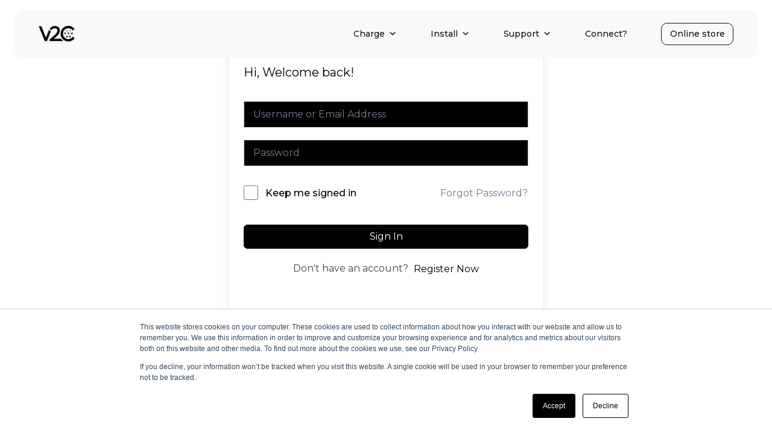

--- FILE ---
content_type: text/html; charset=UTF-8
request_url: https://v2charge.com/courses/cours-installation-trydan/lesson/section-a-apparaige-du-produit/
body_size: 29686
content:
<!DOCTYPE html>
<html lang="en-US">
<head>
	<meta charset="UTF-8">
	<meta name='robots' content='index, follow, max-image-preview:large, max-snippet:-1, max-video-preview:-1' />
<meta name="viewport" content="width=device-width, initial-scale=1">
	<!-- This site is optimized with the Yoast SEO plugin v25.3.1 - https://yoast.com/wordpress/plugins/seo/ -->
	<title>Section A. Apparaige du produit - V2C</title><link rel="preload" as="style" href="https://fonts.googleapis.com/css?family=Montserrat%3A100%2C100italic%2C200%2C200italic%2C300%2C300italic%2Cregular%2Citalic%2C500%2C500italic%2C600%2C600italic%2C700%2C700italic%2C800%2C800italic%2C900%2C900italic%7COpen%20Sans&#038;display=swap" /><link rel="stylesheet" href="https://fonts.googleapis.com/css?family=Montserrat%3A100%2C100italic%2C200%2C200italic%2C300%2C300italic%2Cregular%2Citalic%2C500%2C500italic%2C600%2C600italic%2C700%2C700italic%2C800%2C800italic%2C900%2C900italic%7COpen%20Sans&#038;display=swap" media="print" onload="this.media='all'" /><noscript><link rel="stylesheet" href="https://fonts.googleapis.com/css?family=Montserrat%3A100%2C100italic%2C200%2C200italic%2C300%2C300italic%2Cregular%2Citalic%2C500%2C500italic%2C600%2C600italic%2C700%2C700italic%2C800%2C800italic%2C900%2C900italic%7COpen%20Sans&#038;display=swap" /></noscript>
	<link rel="canonical" href="https://v2charge.com/courses/cours-installation-trydan/lesson/section-a-apparaige-du-produit/" />
	<meta property="og:locale" content="en_US" />
	<meta property="og:type" content="article" />
	<meta property="og:title" content="Section A. Apparaige du produit - V2C" />
	<meta property="og:url" content="https://v2charge.com/courses/cours-installation-trydan/lesson/section-a-apparaige-du-produit/" />
	<meta property="og:site_name" content="V2C" />
	<meta property="article:publisher" content="https://www.facebook.com/V2C.Charge" />
	<meta property="article:modified_time" content="2023-06-07T08:27:13+00:00" />
	<meta property="og:image" content="https://v2charge.com/wp-content/uploads/2024/07/v2c-electric-chargers.jpg" />
	<meta property="og:image:width" content="1200" />
	<meta property="og:image:height" content="675" />
	<meta property="og:image:type" content="image/jpeg" />
	<meta name="twitter:card" content="summary_large_image" />
	<meta name="twitter:site" content="@V2C_Charge" />
	<script type="application/ld+json" class="yoast-schema-graph">{"@context":"https://schema.org","@graph":[{"@type":"WebPage","@id":"https://v2charge.com/courses/cours-installation-trydan/lesson/section-a-apparaige-du-produit/","url":"https://v2charge.com/courses/cours-installation-trydan/lesson/section-a-apparaige-du-produit/","name":"Section A. Apparaige du produit - V2C","isPartOf":{"@id":"https://v2charge.com/#website"},"datePublished":"2023-06-07T07:13:02+00:00","dateModified":"2023-06-07T08:27:13+00:00","breadcrumb":{"@id":"https://v2charge.com/courses/cours-installation-trydan/lesson/section-a-apparaige-du-produit/#breadcrumb"},"inLanguage":"en-US","potentialAction":[{"@type":"ReadAction","target":["https://v2charge.com/courses/cours-installation-trydan/lesson/section-a-apparaige-du-produit/"]}]},{"@type":"BreadcrumbList","@id":"https://v2charge.com/courses/cours-installation-trydan/lesson/section-a-apparaige-du-produit/#breadcrumb","itemListElement":[{"@type":"ListItem","position":1,"name":"V2C","item":"https://v2charge.com/"},{"@type":"ListItem","position":2,"name":"Lessons","item":"https://v2charge.com/lesson/"},{"@type":"ListItem","position":3,"name":"Section A. Apparaige du produit"}]},{"@type":"WebSite","@id":"https://v2charge.com/#website","url":"https://v2charge.com/","name":"V2C","description":"#CargandoElMañana","publisher":{"@id":"https://v2charge.com/#organization"},"potentialAction":[{"@type":"SearchAction","target":{"@type":"EntryPoint","urlTemplate":"https://v2charge.com/?s={search_term_string}"},"query-input":{"@type":"PropertyValueSpecification","valueRequired":true,"valueName":"search_term_string"}}],"inLanguage":"en-US"},{"@type":"Organization","@id":"https://v2charge.com/#organization","name":"V2C","url":"https://v2charge.com/","logo":{"@type":"ImageObject","inLanguage":"en-US","@id":"https://v2charge.com/#/schema/logo/image/","url":"https://v2charge.com/wp-content/uploads/2024/11/cropped-v2c-charge-logo-menu.png","contentUrl":"https://v2charge.com/wp-content/uploads/2024/11/cropped-v2c-charge-logo-menu.png","width":984,"height":431,"caption":"V2C"},"image":{"@id":"https://v2charge.com/#/schema/logo/image/"},"sameAs":["https://www.facebook.com/V2C.Charge","https://x.com/V2C_Charge","https://www.instagram.com/v2c.charge/","https://www.youtube.com/@V2C","https://www.linkedin.com/company/v2c-chargers/"]}]}</script>
	<!-- / Yoast SEO plugin. -->


<link rel='dns-prefetch' href='//js.hs-scripts.com' />
<link href='https://fonts.gstatic.com' crossorigin rel='preconnect' />
<link href='https://fonts.googleapis.com' crossorigin rel='preconnect' />
<link rel="alternate" title="oEmbed (JSON)" type="application/json+oembed" href="https://v2charge.com/wp-json/oembed/1.0/embed?url=https%3A%2F%2Fv2charge.com%2Fcourses%2Fcours-installation-trydan%2Flesson%2Fsection-a-apparaige-du-produit%2F" />
<link rel="alternate" title="oEmbed (XML)" type="text/xml+oembed" href="https://v2charge.com/wp-json/oembed/1.0/embed?url=https%3A%2F%2Fv2charge.com%2Fcourses%2Fcours-installation-trydan%2Flesson%2Fsection-a-apparaige-du-produit%2F&#038;format=xml" />
<style id='wp-img-auto-sizes-contain-inline-css'>
img:is([sizes=auto i],[sizes^="auto," i]){contain-intrinsic-size:3000px 1500px}
/*# sourceURL=wp-img-auto-sizes-contain-inline-css */
</style>
<link rel='stylesheet' id='eb-reusable-block-style-103054-css' href='https://v2charge.com/wp-content/uploads/eb-style/reusable-blocks/eb-reusable-103054.min.css?ver=5d772e3c9b' media='all' />
<link rel='stylesheet' id='eb-widget-style-css' href='https://v2charge.com/wp-content/uploads/eb-style/eb-style-widget.min.css?ver=5d772e3c9b' media='all' />
<link rel='stylesheet' id='cbxchangelog-public-css-css' href='https://v2charge.com/wp-content/plugins/cbxchangelog/includes/../assets/css/cbxchangelog-public.css?ver=2.0.6' media='all' />
<link rel='stylesheet' id='contact-form-7-css' href='https://v2charge.com/wp-content/plugins/contact-form-7/includes/css/styles.css?ver=6.0.6' media='all' />
<link rel='stylesheet' id='Rich_Web_Video_Slider-css' href='https://v2charge.com/wp-content/plugins/slider-video/Style/Rich-Web-Video-Slider-Widget.css?ver=6.9' media='all' />
<link rel='stylesheet' id='fontawesomeSl-css-css' href='https://v2charge.com/wp-content/plugins/slider-video/Style/richwebicons.css?ver=6.9' media='all' />
<link rel='stylesheet' id='toc-screen-css' href='https://v2charge.com/wp-content/plugins/table-of-contents-plus/screen.min.css?ver=2411.1' media='all' />
<style id='toc-screen-inline-css'>
div#toc_container {background: #ffffff;border: 1px solid #d3d3d3;width: 100%;}div#toc_container p.toc_title {color: #000000;}div#toc_container p.toc_title a,div#toc_container ul.toc_list a {color: #000000;}div#toc_container p.toc_title a:hover,div#toc_container ul.toc_list a:hover {color: #d60000;}div#toc_container p.toc_title a:hover,div#toc_container ul.toc_list a:hover {color: #d60000;}div#toc_container p.toc_title a:visited,div#toc_container ul.toc_list a:visited {color: #b2b2b2;}
/*# sourceURL=toc-screen-inline-css */
</style>
<link rel='stylesheet' id='tutor-icon-css' href='https://v2charge.com/wp-content/plugins/tutor/assets/css/tutor-icon.min.css?ver=3.4.2' media='all' />
<link rel='stylesheet' id='tutor-css' href='https://v2charge.com/wp-content/plugins/tutor/assets/css/tutor.min.css?ver=3.4.2' media='all' />
<link rel='stylesheet' id='tutor-plyr-css' href='https://v2charge.com/wp-content/plugins/tutor/assets/lib/plyr/plyr.css?ver=3.4.2' media='all' />
<link rel='stylesheet' id='tutor-frontend-css' href='https://v2charge.com/wp-content/plugins/tutor/assets/css/tutor-front.min.css?ver=3.4.2' media='all' />
<style id='tutor-frontend-inline-css'>
.mce-notification.mce-notification-error{display: none !important;}
:root{--tutor-color-primary:#000000;--tutor-color-primary-rgb:0, 0, 0;--tutor-color-primary-hover:#000000;--tutor-color-primary-hover-rgb:0, 0, 0;--tutor-body-color:#000000;--tutor-body-color-rgb:0, 0, 0;--tutor-border-color:#cdcfd5;--tutor-border-color-rgb:205, 207, 213;--tutor-color-gray:#e3e5eb;--tutor-color-gray-rgb:227, 229, 235;}
/*# sourceURL=tutor-frontend-inline-css */
</style>
<link rel='stylesheet' id='tutor_gemeratepress-css' href='https://v2charge.com/wp-content/plugins/tutor/includes/theme-compatibility/generatepress/assets/css/style.css?ver=6.9' media='all' />
<link rel='stylesheet' id='video_popup_close_icon-css' href='https://v2charge.com/wp-content/plugins/video-popup/css/vp-close-icon/close-button-icon.css?ver=1768725610' media='all' />
<link rel='stylesheet' id='oba_youtubepopup_css-css' href='https://v2charge.com/wp-content/plugins/video-popup/css/YouTubePopUp.css?ver=1768725610' media='all' />
<link rel='stylesheet' id='wpml-legacy-dropdown-0-css' href='https://v2charge.com/wp-content/plugins/sitepress-multilingual-cms/templates/language-switchers/legacy-dropdown/style.min.css?ver=1' media='all' />
<style id='wpml-legacy-dropdown-0-inline-css'>
.wpml-ls-sidebars-top-bar{background-color:#212223;}.wpml-ls-sidebars-top-bar, .wpml-ls-sidebars-top-bar .wpml-ls-sub-menu, .wpml-ls-sidebars-top-bar a {border-color:#212223;}
/*# sourceURL=wpml-legacy-dropdown-0-inline-css */
</style>
<link rel='stylesheet' id='wpml-menu-item-0-css' href='https://v2charge.com/wp-content/plugins/sitepress-multilingual-cms/templates/language-switchers/menu-item/style.min.css?ver=1' media='all' />
<link rel='stylesheet' id='megamenu-css' href='https://v2charge.com/wp-content/uploads/maxmegamenu/style_en.css?ver=1d7234' media='all' />
<link rel='stylesheet' id='dashicons-css' href='https://v2charge.com/wp-includes/css/dashicons.min.css?ver=6.9' media='all' />
<link rel='stylesheet' id='generate-comments-css' href='https://v2charge.com/wp-content/themes/generatepress/assets/css/components/comments.min.css?ver=3.4.0' media='all' />
<link rel='stylesheet' id='generate-widget-areas-css' href='https://v2charge.com/wp-content/themes/generatepress/assets/css/components/widget-areas.min.css?ver=3.4.0' media='all' />
<link rel='stylesheet' id='generate-style-css' href='https://v2charge.com/wp-content/themes/generatepress/assets/css/main.min.css?ver=3.4.0' media='all' />
<style id='generate-style-inline-css'>
body{background-color:#ffffff;color:var(--contrast);}a{color:#696969;}a:hover, a:focus{text-decoration:underline;}.entry-title a, .site-branding a, a.button, .wp-block-button__link, .main-navigation a{text-decoration:none;}a:hover, a:focus, a:active{color:var(--contrast);}.grid-container{max-width:1195px;}.wp-block-group__inner-container{max-width:1195px;margin-left:auto;margin-right:auto;}.site-header .header-image{width:60px;}:root{--contrast:#000000;--contrast-2:#000000;--contrast-3:#c2c2c2;--base:#e1e1e1;--base-2:#ffffff;--base-3:#ffffff;--accent:#000000;}:root .has-contrast-color{color:var(--contrast);}:root .has-contrast-background-color{background-color:var(--contrast);}:root .has-contrast-2-color{color:var(--contrast-2);}:root .has-contrast-2-background-color{background-color:var(--contrast-2);}:root .has-contrast-3-color{color:var(--contrast-3);}:root .has-contrast-3-background-color{background-color:var(--contrast-3);}:root .has-base-color{color:var(--base);}:root .has-base-background-color{background-color:var(--base);}:root .has-base-2-color{color:var(--base-2);}:root .has-base-2-background-color{background-color:var(--base-2);}:root .has-base-3-color{color:var(--base-3);}:root .has-base-3-background-color{background-color:var(--base-3);}:root .has-accent-color{color:var(--accent);}:root .has-accent-background-color{background-color:var(--accent);}h1{font-family:Montserrat, sans-serif;font-size:34px;}h2{font-family:Montserrat, sans-serif;font-size:29px;}.widget-title{font-family:Montserrat, sans-serif;font-weight:600;font-size:18px;margin-bottom:21px;}h3{font-family:Montserrat, sans-serif;font-size:24px;}.top-bar{background-color:#636363;color:#ffffff;}.top-bar a{color:#ffffff;}.top-bar a:hover{color:#303030;}.site-header{background-color:#000000;color:#ffffff;}.site-header a{color:#ffffff;}.site-header a:hover{color:#ffffff;}.main-title a,.main-title a:hover{color:var(--contrast);}.site-description{color:var(--contrast-2);}.mobile-menu-control-wrapper .menu-toggle,.mobile-menu-control-wrapper .menu-toggle:hover,.mobile-menu-control-wrapper .menu-toggle:focus,.has-inline-mobile-toggle #site-navigation.toggled{background-color:rgba(0, 0, 0, 0.02);}.main-navigation,.main-navigation ul ul{background-color:#000000;}.main-navigation .main-nav ul li a, .main-navigation .menu-toggle, .main-navigation .menu-bar-items{color:#ffffff;}.main-navigation .main-nav ul li:not([class*="current-menu-"]):hover > a, .main-navigation .main-nav ul li:not([class*="current-menu-"]):focus > a, .main-navigation .main-nav ul li.sfHover:not([class*="current-menu-"]) > a, .main-navigation .menu-bar-item:hover > a, .main-navigation .menu-bar-item.sfHover > a{color:#c3c2c2;background-color:#000000;}button.menu-toggle:hover,button.menu-toggle:focus{color:#ffffff;}.main-navigation .main-nav ul li[class*="current-menu-"] > a{color:#cfcfcf;background-color:#000000;}.navigation-search input[type="search"],.navigation-search input[type="search"]:active, .navigation-search input[type="search"]:focus, .main-navigation .main-nav ul li.search-item.active > a, .main-navigation .menu-bar-items .search-item.active > a{color:#c3c2c2;background-color:#000000;}.main-navigation ul ul{background-color:#000000;}.main-navigation .main-nav ul ul li a{color:#ffffff;}.separate-containers .inside-article, .separate-containers .comments-area, .separate-containers .page-header, .one-container .container, .separate-containers .paging-navigation, .inside-page-header{background-color:#ffffff;}.inside-article a,.paging-navigation a,.comments-area a,.page-header a{color:#a6a6a6;}.inside-article a:hover,.paging-navigation a:hover,.comments-area a:hover,.page-header a:hover{color:#d4d4d4;}.entry-title a{color:var(--contrast);}.entry-title a:hover{color:var(--contrast-2);}.entry-meta{color:var(--contrast-2);}.sidebar .widget{background-color:var(--base-3);}.footer-widgets{color:#ffffff;background-color:#000000;}.footer-widgets a{color:#ffffff;}.footer-widgets a:hover{color:#b8b8b8;}.footer-widgets .widget-title{color:#ffffff;}.site-info{color:#ffffff;background-color:#000000;}input[type="text"],input[type="email"],input[type="url"],input[type="password"],input[type="search"],input[type="tel"],input[type="number"],textarea,select{color:#9f9f9f;background-color:var(--base-2);border-color:var(--base);}input[type="text"]:focus,input[type="email"]:focus,input[type="url"]:focus,input[type="password"]:focus,input[type="search"]:focus,input[type="tel"]:focus,input[type="number"]:focus,textarea:focus,select:focus{color:#000000;background-color:var(--base-2);border-color:var(--contrast-3);}button,html input[type="button"],input[type="reset"],input[type="submit"],a.button,a.wp-block-button__link:not(.has-background){color:#ffffff;background-color:#000000;}button:hover,html input[type="button"]:hover,input[type="reset"]:hover,input[type="submit"]:hover,a.button:hover,button:focus,html input[type="button"]:focus,input[type="reset"]:focus,input[type="submit"]:focus,a.button:focus,a.wp-block-button__link:not(.has-background):active,a.wp-block-button__link:not(.has-background):focus,a.wp-block-button__link:not(.has-background):hover{color:#ffffff;background-color:#2f2f30;}a.generate-back-to-top{background-color:rgba(40,40,40,0.4);color:#ffffff;}a.generate-back-to-top:hover,a.generate-back-to-top:focus{background-color:rgba(58,58,58,0.6);color:#ffffff;}:root{--gp-search-modal-bg-color:var(--base-3);--gp-search-modal-text-color:var(--contrast);--gp-search-modal-overlay-bg-color:rgba(0,0,0,0.2);}@media (max-width:768px){.main-navigation .menu-bar-item:hover > a, .main-navigation .menu-bar-item.sfHover > a{background:none;color:#ffffff;}}.inside-top-bar.grid-container{max-width:1275px;}.inside-header.grid-container{max-width:1275px;}.site-main .wp-block-group__inner-container{padding:40px;}.separate-containers .paging-navigation{padding-top:20px;padding-bottom:20px;}.entry-content .alignwide, body:not(.no-sidebar) .entry-content .alignfull{margin-left:-40px;width:calc(100% + 80px);max-width:calc(100% + 80px);}.rtl .menu-item-has-children .dropdown-menu-toggle{padding-left:20px;}.rtl .main-navigation .main-nav ul li.menu-item-has-children > a{padding-right:20px;}.footer-widgets-container.grid-container{max-width:1275px;}.inside-site-info.grid-container{max-width:1275px;}@media (max-width:768px){.separate-containers .inside-article, .separate-containers .comments-area, .separate-containers .page-header, .separate-containers .paging-navigation, .one-container .site-content, .inside-page-header{padding:30px;}.site-main .wp-block-group__inner-container{padding:30px;}.inside-top-bar{padding-right:30px;padding-left:30px;}.inside-header{padding-right:30px;padding-left:30px;}.widget-area .widget{padding-top:30px;padding-right:30px;padding-bottom:30px;padding-left:30px;}.footer-widgets-container{padding-top:30px;padding-right:30px;padding-bottom:30px;padding-left:30px;}.inside-site-info{padding-right:30px;padding-left:30px;}.entry-content .alignwide, body:not(.no-sidebar) .entry-content .alignfull{margin-left:-30px;width:calc(100% + 60px);max-width:calc(100% + 60px);}.one-container .site-main .paging-navigation{margin-bottom:20px;}}/* End cached CSS */.is-right-sidebar{width:30%;}.is-left-sidebar{width:30%;}.site-content .content-area{width:70%;}@media (max-width:768px){.main-navigation .menu-toggle,.sidebar-nav-mobile:not(#sticky-placeholder){display:block;}.main-navigation ul,.gen-sidebar-nav,.main-navigation:not(.slideout-navigation):not(.toggled) .main-nav > ul,.has-inline-mobile-toggle #site-navigation .inside-navigation > *:not(.navigation-search):not(.main-nav){display:none;}.nav-align-right .inside-navigation,.nav-align-center .inside-navigation{justify-content:space-between;}.has-inline-mobile-toggle .mobile-menu-control-wrapper{display:flex;flex-wrap:wrap;}.has-inline-mobile-toggle .inside-header{flex-direction:row;text-align:left;flex-wrap:wrap;}.has-inline-mobile-toggle .header-widget,.has-inline-mobile-toggle #site-navigation{flex-basis:100%;}.nav-float-left .has-inline-mobile-toggle #site-navigation{order:10;}}
/*# sourceURL=generate-style-inline-css */
</style>
<link rel='stylesheet' id='generate-child-css' href='https://v2charge.com/wp-content/themes/generatepress_child/style.css?ver=1684919978' media='all' />

<link rel='stylesheet' id='wpdreams-asl-basic-css' href='https://v2charge.com/wp-content/plugins/ajax-search-lite/css/style.basic.css?ver=4.12.7' media='all' />
<link rel='stylesheet' id='wpdreams-asl-instance-css' href='https://v2charge.com/wp-content/plugins/ajax-search-lite/css/style-curvy-black.css?ver=4.12.7' media='all' />
<link rel='stylesheet' id='tablepress-default-css' href='https://v2charge.com/wp-content/tablepress-combined.min.css?ver=4' media='all' />
<link rel='stylesheet' id='essential-blocks-animation-css' href='https://v2charge.com/wp-content/plugins/accordion-toggle/assets/css/animate.min.css?ver=1.2.9' media='all' />
<script src="https://v2charge.com/wp-includes/js/jquery/jquery.min.js?ver=3.7.1" id="jquery-core-js"></script>
<script src="https://v2charge.com/wp-includes/js/jquery/jquery-migrate.min.js?ver=3.4.1" id="jquery-migrate-js"></script>
<script id="cf7rl-redirect_method-js-extra">
var cf7rl_ajax_object = {"cf7rl_ajax_url":"https://v2charge.com/wp-admin/admin-ajax.php","cf7rl_forms":"[\"|81761|url|https:\\/\\/v2charge.com\\/es\\/gracias\\/|0|\"]"};
//# sourceURL=cf7rl-redirect_method-js-extra
</script>
<script src="https://v2charge.com/wp-content/plugins/cf7-redirect-thank-you-page/includes/../assets/js/redirect_method.js" id="cf7rl-redirect_method-js"></script>
<script src="https://v2charge.com/wp-includes/js/jquery/ui/core.min.js?ver=1.13.3" id="jquery-ui-core-js"></script>
<script id="Rich_Web_Video_Slider-js-extra">
var object = {"ajaxurl":"https://v2charge.com/wp-admin/admin-ajax.php"};
//# sourceURL=Rich_Web_Video_Slider-js-extra
</script>
<script src="https://v2charge.com/wp-content/plugins/slider-video/Scripts/Rich-Web-Video-Slider-Widget.js?ver=6.9" id="Rich_Web_Video_Slider-js"></script>
<script src="https://v2charge.com/wp-content/plugins/video-popup/js/YouTubePopUp.jquery.js?ver=1768725610" id="oba_youtubepopup_plugin-js"></script>
<script src="https://v2charge.com/wp-content/plugins/video-popup/js/YouTubePopUp.js?ver=1768725610" id="oba_youtubepopup_activate-js"></script>
<script src="https://v2charge.com/wp-content/plugins/sitepress-multilingual-cms/templates/language-switchers/legacy-dropdown/script.min.js?ver=1" id="wpml-legacy-dropdown-0-js"></script>
<link rel="https://api.w.org/" href="https://v2charge.com/wp-json/" /><link rel="EditURI" type="application/rsd+xml" title="RSD" href="https://v2charge.com/xmlrpc.php?rsd" />
<link rel='shortlink' href='https://v2charge.com/?p=105211' />
<meta name="generator" content="WPML ver:4.7.3 stt:16,9,37,1,4,3,27,40,41,2,53;" />
			<!-- DO NOT COPY THIS SNIPPET! Start of Page Analytics Tracking for HubSpot WordPress plugin v11.3.6-->
			<script class="hsq-set-content-id" data-content-id="blog-post">
				var _hsq = _hsq || [];
				_hsq.push(["setContentType", "blog-post"]);
			</script>
			<!-- DO NOT COPY THIS SNIPPET! End of Page Analytics Tracking for HubSpot WordPress plugin -->
					<script type='text/javascript'>
			var video_popup_unprm_general_settings = {
    			'unprm_r_border': ''
			};
		</script>
	    <style>
        .entry-content > div:first-of-type {
            padding-top: 150px;
        }
    </style>
    <script>
        (function() {
            const headerElement = document.querySelector('header.entry-header h1.entry-title');
            const firstDiv = document.querySelector('.entry-content > div:first-of-type');
            if (firstDiv) {
                if (headerElement && headerElement.textContent.trim() !== "Country Sales Manager – Italy") {
                    firstDiv.style.paddingTop = '0'; // Elimina el padding si no coincide
                }
            }
        })();
    </script>
    <style>
        /* Aplica padding-top a .site-content .tutor-wrap .tutor-course-details-page */
        .site-content .tutor-wrap .tutor-course-details-page {
            padding-top: 150px;
        }

        /* Aplica padding-top al site-content cuando tenga un article con clase type-post */
        .site-content .content-area article.type-post {
            padding-top: 150px;
        }

        /* Aplica padding-top también cuando exista .widget-area dentro de .site-content */
        .site-content .widget-area.sidebar {
            padding-top: 150px;
        }
    </style>
    <script>
        (function() {
            const siteContent = document.querySelector('.site-content');
            const postArticle = siteContent ? siteContent.querySelector('article.type-post') : null;
            const widgetAreaSidebar = siteContent ? siteContent.querySelector('.widget-area.sidebar') : null;
            const tutorCourseDetailsPage = siteContent ? siteContent.querySelector('.tutor-wrap .tutor-course-details-page') : null;

            // Aplica padding-top en site-content si existe un article con clase 'type-post'
            if (postArticle) {
                siteContent.style.paddingTop = '150px';
            }

            // Aplica padding-top en widget-area.sidebar si está presente dentro de site-content
            if (widgetAreaSidebar) {
                widgetAreaSidebar.style.paddingTop = '150px';
            }

            // Aplica padding-top en .tutor-course-details-page dentro de .site-content .tutor-wrap si está presente
            if (tutorCourseDetailsPage) {
                tutorCourseDetailsPage.style.paddingTop = '150px';
            }
        })();
    </script>
				<link rel="preconnect" href="https://fonts.gstatic.com" crossorigin />
				
				
				
<!-- Meta Pixel Code -->
<script type='text/javascript'>
!function(f,b,e,v,n,t,s){if(f.fbq)return;n=f.fbq=function(){n.callMethod?
n.callMethod.apply(n,arguments):n.queue.push(arguments)};if(!f._fbq)f._fbq=n;
n.push=n;n.loaded=!0;n.version='2.0';n.queue=[];t=b.createElement(e);t.async=!0;
t.src=v;s=b.getElementsByTagName(e)[0];s.parentNode.insertBefore(t,s)}(window,
document,'script','https://connect.facebook.net/en_US/fbevents.js?v=next');
</script>
<!-- End Meta Pixel Code -->

          <script type='text/javascript'>
            var url = window.location.origin + '?ob=open-bridge';
            fbq('set', 'openbridge', '1473537556442383', url);
          </script>
        <script type='text/javascript'>fbq('init', '1473537556442383', {}, {
    "agent": "wordpress-6.9-4.1.2"
})</script><script type='text/javascript'>
    fbq('track', 'PageView', []);
  </script>
<!DOCTYPE html>
<html lang="es">
<head>
    <meta charset="UTF-8">
    <meta name="viewport" content="width=device-width, initial-scale=1.0">
		<script>
		//header scrolling up and down
		let lastScrollTop = 0; // Para almacenar la última posición del scroll

		// Función que se ejecuta cuando el usuario hace scroll
		window.addEventListener('scroll', function() {
		  let header = document.getElementById('masthead');
		  let currentScroll = window.pageYOffset || document.documentElement.scrollTop;

		  // Si el usuario está desplazándose hacia abajo
		  if (currentScroll > lastScrollTop) {
			// Oculta el header cuando se desplaza hacia abajo
			header.classList.add('hidden');
		  } else {
			// Muestra el header cuando se desplaza hacia arriba
			header.classList.remove('hidden');
		  }

		  // Actualiza la última posición del scroll
		  lastScrollTop = currentScroll <= 0 ? 0 : currentScroll; // Previene que el valor sea negativo
		});
			// código para el ancho del idioma
		document.addEventListener("DOMContentLoaded", function () {
    function applyStyles() {
        // Verifica si el ancho de la pantalla es mayor o igual a 900px
        if (window.innerWidth >= 900) {
            // Busca todos los elementos UL dentro del mega menú
            const megaMenuItems = document.querySelectorAll(".mega-wpml-ls-slot-28 ul");

            // Itera sobre cada UL encontrado y aplica los estilos deseados
            megaMenuItems.forEach(ul => {
                ul.style.maxWidth = "4em";
                ul.style.marginLeft = "1em";
            });
        } else {
            // Opcional: Si la pantalla es más pequeña, elimina los estilos
            const megaMenuItems = document.querySelectorAll(".mega-wpml-ls-slot-28 ul");
            megaMenuItems.forEach(ul => {
                ul.style.maxWidth = "";
                ul.style.marginLeft = "";
            });
        }
    }
    // Ejecuta la función al cargar la página
    applyStyles();

    // Vuelve a ejecutar la función al redimensionar la ventana
    window.addEventListener("resize", applyStyles);
});
	</script>
    <style>
		/* ¡¡¡¡ ----------------------- ESTILOS DEL NAVEGADOR ------------------------- !!!!! */
		.top-bar{
			display:none!important;
		}
		 .site-header {
			background-color: transparent!important;
			position: absolute;
			min-width: 100vw;
			margin-top: 1em;
			position: fixed;
			transition: transform 0.5s ease-in-out;
  			z-index: 1000; /* Asegura que el header esté por encima de otros elementos */
			padding: 0em 1.5em;
		}
		.site-header.hidden {
			transform: translateY(-200%);
		}
		.inside-header.grid-container {
			background-color: #f9f9f9;
			border-color: #ffffff;
			border-width: 1px;
			border-radius: 15px;
		}
		.main-navigation{
			background-color:#f6f6f6!important;
		}
						/* ¡¡¡¡ ----------------------- estilos navegador redondeado y estrecho
		.entry-content > div:first-of-type {
			padding-top: 100px;
		}
		.site-header {
			background-color: #f9f9f9;
			min-width: 100vw;
		}
		.inside-header.grid-container {
			background-color: #f9f9f9;
		}
						¡¡¡¡ -----------------------*/

		#mega-menu-wrap-primary #mega-menu-primary > li.mega-menu-item:last-child > a.mega-menu-link {
			padding-right: 0; /* Elimina el padding derecho del último enlace */
		}

		/* ¡¡¡¡ ----------------------- ESTILOS DEL MEGA MENU ------------------------- !!!!! */
		
		.mega-menu-item > ul:first-of-type {
			margin-top: 2.5em !important;
		}
		.mega-menu-link{
			font-weight: 500!important;
		}
		#sub-mega-menu {
            display: flex;
            align-items: center;
            border: none;
            width: 100%;
            height: 100%;
            margin: 0;
			border-radius: 10px;
        }
		
		#sub-mega-menu:hover{
			background-color: #f5f5f5;
			border-radius: 10px;
		}

        #sub-mega-menu .image {
            flex: 1; /* 1/6 */
            display: flex;
            justify-content: center;
            align-items: center;
            padding: 10px;
        }

        #sub-mega-menu .image img {
            max-width: 100%;
            max-height: 100%;
        }

        #sub-mega-menu .text {
            flex: 5; /* 5/6 */
            display: flex;
            flex-direction: column;
            justify-content: center;
            padding: 0;
			margin-bottom: 0!important;
			text-transform: none;
        }

        #sub-mega-menu .text p {
            margin: 0px 0;
            text-align: left;
			line-height: 1em;
			font-size: 1em;
			color: #111111;
			margin-bottom: 0.3em!important;
			font-weight: 500;
        }
		#sub-mega-menu .text span {
            margin: 0px 0;
            text-align: left;
			font-size: 1em;
			color: #A8A8A8;
			font-weight: 400;
			line-height: 1em;
        }
		#sub-mega-menu .text .badge-new{
			margin-bottom: 0.3em;
		}
		#sub-mega-menu .text .badge-new .charger-label{
			margin: 0px 0;
            text-align: left;
			line-height: 1em;
			font-size: 1em;
			color: #111111;
			font-weight: 500;
			vertical-align: middle;
		}
		#sub-mega-menu .text .badge-new .label-new{
			display: inline-block;
			padding: 0.6em 0.4em;
			border: 1.6px solid #22A5A3;
			border-radius: 20px;
			color: #22A5A3;
			font-weight: 800!important;
			font-family: sans-serif;
			font-size: 8px;
			text-transform: uppercase;
			background-color: transparent;
			max-width: fit-content;
			margin-left: 0.2em;
			line-height: 0px;
			vertical-align: bottom;
			letter-spacing: 0.05em;
			font-family: montserrat;
		}
		/*----------- MOVIL MEGA MENU ------------------------------------------------------------------------------*/
		@media only screen and (max-width: 900px){
			#mega-menu-wrap-primary .mega-menu-toggle .mega-toggle-block-1:after{
				color: #111111;
			}
			.mega-menu-link{
				font-size: 2em;
			}
			.mega-menu-item > ul:first-of-type {
				margin-top: 0em !important;
			}
			.mega-menu-link:focus{
				background-color: #dcdcdc;
			}
			#mega-menu-wrap-primary .mega-menu-toggle + #mega-menu-primary{
				padding: 2em 0 10em 0!important;
			}
			#mega-menu-wrap-primary #mega-menu-primary > li.mega-menu-item > a.mega-menu-link {
				border-bottom: 0.75px;
				border-color: #cccccc;
				border-style: solid;
				padding: 1em 2em 4em 2em;
			}
			#mega-menu-wrap-primary #mega-menu-primary > li.mega-menu-item.mega-toggle-on > a.mega-menu-link {
				border-color: #cccccc!important;
			}
			#mega-menu-wrap-primary #mega-menu-primary > li.mega-menu-item > a.mega-menu-link:last-child {
				/*border:none;*/
				/*padding-top: 2em;*/
			}
			.mega-menu-item > .mega-sub-menu:first-of-type{
				padding: 2em 2em 2em 2em!important;
			}
			.transparent-button{
				min-width: 100%;
   				display: inline-block!important;
				font-size: 1.1em!important;
				margin-bottom:2em!important;
			}
			.transparent-button .arrow{
				padding-right: 0em !important;
        		margin-bottom: 2px;
			}
			.inside-header.grid-container {
				max-width: 90vw;
			}
			.text-with-arrow.text-arrow-tab{
				padding-left: 4.5em!important;
			}
			#mega-menu-wrap-primary #mega-menu-primary > li.mega-menu-item:last-child > a.mega-menu-link{
				padding-right: 2em;
			}
			.boton-principal {
				border: 0.5px solid #111111!important;
				justify-content: center!important;
				min-width: 100%;
			}
			.mega-wpml-ls-slot-28 ul li:last-child {
			  margin-bottom: 6em!important;
			}
			#sub-mega-menu .text .badge-new .label-new{
			  /*vertical-align: text-bottom!important;*/
			  font-weight: 800!important;
			  padding: 0.8em 0.5em;
			  line-height: 0.001;
			  font-family: sans-serif;
			  font-family: montserrat;
			  display: inline-block;
			  position: relative;
        	  align-items: center;
			}
		}
		/* ------------------------ estilos para icono de soluciones -------------------------------------*/
		.soluciones-tab {
			display: inline-flex;
			align-items: center;
			justify-content: space-between;
			cursor: pointer;
			text-transform: none;
		}
		.soluciones-tab .icon {
			display: inline-block;
			width: 1em; /* Tamaño del ícono */
			height: 1em;
			margin-right: 0.5em; /* Espaciado entre ícono y texto */
			background-image: url('https://v2charge.com/wp-content/uploads/2024/11/echarger-ico.png'); /* Reemplaza con tu ícono */
			background-size: contain;
			background-repeat: no-repeat;
			background-position: center;
		}
		/* ----------- ESTILOS DE EXPLORAR MÁS - TEXTO CON FLECHA Y HOVER ------------------------------------------*/
		.text-with-arrow {
			display: inline-flex;
			align-items: center;
			justify-content: space-between;
			cursor: pointer;
			transition: color 0.3s ease;
			font-size: 1em;
			font-weight: 500;
			color: #A8A8A8;
			padding-left: 10px;
    		padding-top: 1em;
			text-transform: none;
		}
		.text-with-arrow.text-arrow-tab { /* ---------- CLASE PARA LOS ESPECIALES DE SOPORTE --------------------- */
			padding-top: 0.5em;
			padding-bottom: 0em;
			padding-left: 6em;
			padding-right: 0em;
			line-height: 1em;
		}
		.text-with-arrow:hover {
			color: #111111;
		}
		.text-with-arrow .arrow {
			display: inline-block;
			width: 4px; /* Ancho de la flecha */
			height: 6px; /* Alto de la flecha */
			margin-left: 10px;
			background-image: url('https://v2charge.com/wp-content/uploads/2024/11/arrow-mega-menu.png');
			background-size: contain;
			background-repeat: no-repeat;
			background-position: center;
			transition: transform 0.3s ease;
		}
		.text-with-arrow:hover .arrow {
			transform: translateX(5px);
			background-image: url('https://v2charge.com/wp-content/uploads/2024/11/mega-arrow-black-menu.png'); /* Nueva imagen de flecha */

		}
		/* ----------- ESTILOS DE BOTÓN COMPRAR ONLINE CON FLECHA Y HOVER ---*/
		.transparent-button {
			display: inline-flex;
			align-items: center;
			justify-content: space-between;
			border: 0.5px solid #111111; /* Línea del contorno */
			border-radius: 10px;
			background-color: transparent; /* Fondo transparente */
			color: #111111;
			font-size: 1em; /* Tamaño del texto */
			font-weight: 500; /* Peso del texto */
			padding: 0.75em 0.75em; /* Espaciado interno */
			text-transform: none;
			cursor: pointer;
			text-align: center;
			width: fit-content; /* Ajusta el tamaño al contenido */
			margin-top:2em;
		}
		.transparent-button .icon {
			display: inline-block;
			width: 1em; /* Tamaño del ícono */
			height: 1em;
			margin-right: 0.5em; /* Espaciado entre ícono y texto */
			background-image: url('https://v2charge.com/wp-content/uploads/2024/11/menu-shop-bag.png'); /* Reemplaza con tu ícono */
			background-size: contain;
			background-repeat: no-repeat;
			background-position: center;
		}
		.transparent-button .text {
			margin: 0em 0.5em 0em 0.3em; /* Espaciado interno entre texto y flecha */
		}
		.transparent-button .arrow {
			display: inline-block;
			width: 4px; /* Ancho de la flecha */
			height: 6px; /* Alto de la flecha */
			margin-left: 0.5em;
			background-image: url('https://v2charge.com/wp-content/uploads/2024/11/mega-arrow-black-menu.png');
			background-size: contain;
			background-repeat: no-repeat;
			background-position: center;
			transition: transform 0.3s ease, background-image 0.3s ease;
			padding-left: 2em;

		}
		.transparent-button:hover {
			color: #111111; /* Asegura que el texto y el borde mantengan el color */
			border-color: #111111;
			background-color: #f5f5f5;
		}
		.transparent-button:hover .arrow {
			transform: translateX(5px); /* Movimiento de la flecha */
			background-image: url('https://v2charge.com/wp-content/uploads/2024/11/mega-arrow-black-menu.png'); /* Nueva imagen de flecha */
		}
		
		/* !------------------ encuentra instalador / tienda online botón navegador ------------------*/
		.boton-principal {
			display: inline-flex;
			align-items: center;
			justify-content: space-between;
			border: 0.5px solid #111111; /* Línea del contorno */
			border-radius: 10px;
			background-color: transparent; /* Fondo transparente */
			color: #111111;
			font-size: 1em; /* Tamaño del texto */
			font-weight: 500; /* Peso del texto */
			padding: 0.75em 0.75em; /* Espaciado interno */
			text-transform: none;
			cursor: pointer;
			text-align: center;
			width: fit-content; /* Ajusta el tamaño al contenido */
		}

		.boton-principal .text {
			margin: 0em 0.2em 0em 0.2em; /* Espaciado interno entre texto y flecha */
			line-height: 1em;
		}

		.boton-principal .arrow {
			display: inline-block;
			width: 4px; /* Ancho de la flecha */
			height: 6px; /* Alto de la flecha */
			margin-left: 0.5em;
			background-image: url('https://v2charge.com/wp-content/uploads/2024/11/mega-arrow-black-menu.png');
			background-size: contain;
			background-repeat: no-repeat;
			background-position: center;
			transition: transform 0.3s ease, background-image 0.3s ease;
			padding-right: 1em;
		}

		.boton-principal:hover {
			color: #111111; /* Asegura que el texto y el borde mantengan el color */
			border-color: #111111;
			background-color: #f5f5f5;
		}

		.boton-principal:hover .arrow {
			transform: translateX(5px); /* Movimiento de la flecha */
			background-image: url('https://v2charge.com/wp-content/uploads/2024/11/mega-arrow-black-menu.png'); /* Nueva imagen de flecha */
		}
		.espaciado-superior {
			margin-top: 1.3em!important;
		}
    </style>
<style id='global-styles-inline-css'>
:root{--wp--preset--aspect-ratio--square: 1;--wp--preset--aspect-ratio--4-3: 4/3;--wp--preset--aspect-ratio--3-4: 3/4;--wp--preset--aspect-ratio--3-2: 3/2;--wp--preset--aspect-ratio--2-3: 2/3;--wp--preset--aspect-ratio--16-9: 16/9;--wp--preset--aspect-ratio--9-16: 9/16;--wp--preset--color--black: #000000;--wp--preset--color--cyan-bluish-gray: #abb8c3;--wp--preset--color--white: #ffffff;--wp--preset--color--pale-pink: #f78da7;--wp--preset--color--vivid-red: #cf2e2e;--wp--preset--color--luminous-vivid-orange: #ff6900;--wp--preset--color--luminous-vivid-amber: #fcb900;--wp--preset--color--light-green-cyan: #7bdcb5;--wp--preset--color--vivid-green-cyan: #00d084;--wp--preset--color--pale-cyan-blue: #8ed1fc;--wp--preset--color--vivid-cyan-blue: #0693e3;--wp--preset--color--vivid-purple: #9b51e0;--wp--preset--color--contrast: var(--contrast);--wp--preset--color--contrast-2: var(--contrast-2);--wp--preset--color--contrast-3: var(--contrast-3);--wp--preset--color--base: var(--base);--wp--preset--color--base-2: var(--base-2);--wp--preset--color--base-3: var(--base-3);--wp--preset--color--accent: var(--accent);--wp--preset--gradient--vivid-cyan-blue-to-vivid-purple: linear-gradient(135deg,rgb(6,147,227) 0%,rgb(155,81,224) 100%);--wp--preset--gradient--light-green-cyan-to-vivid-green-cyan: linear-gradient(135deg,rgb(122,220,180) 0%,rgb(0,208,130) 100%);--wp--preset--gradient--luminous-vivid-amber-to-luminous-vivid-orange: linear-gradient(135deg,rgb(252,185,0) 0%,rgb(255,105,0) 100%);--wp--preset--gradient--luminous-vivid-orange-to-vivid-red: linear-gradient(135deg,rgb(255,105,0) 0%,rgb(207,46,46) 100%);--wp--preset--gradient--very-light-gray-to-cyan-bluish-gray: linear-gradient(135deg,rgb(238,238,238) 0%,rgb(169,184,195) 100%);--wp--preset--gradient--cool-to-warm-spectrum: linear-gradient(135deg,rgb(74,234,220) 0%,rgb(151,120,209) 20%,rgb(207,42,186) 40%,rgb(238,44,130) 60%,rgb(251,105,98) 80%,rgb(254,248,76) 100%);--wp--preset--gradient--blush-light-purple: linear-gradient(135deg,rgb(255,206,236) 0%,rgb(152,150,240) 100%);--wp--preset--gradient--blush-bordeaux: linear-gradient(135deg,rgb(254,205,165) 0%,rgb(254,45,45) 50%,rgb(107,0,62) 100%);--wp--preset--gradient--luminous-dusk: linear-gradient(135deg,rgb(255,203,112) 0%,rgb(199,81,192) 50%,rgb(65,88,208) 100%);--wp--preset--gradient--pale-ocean: linear-gradient(135deg,rgb(255,245,203) 0%,rgb(182,227,212) 50%,rgb(51,167,181) 100%);--wp--preset--gradient--electric-grass: linear-gradient(135deg,rgb(202,248,128) 0%,rgb(113,206,126) 100%);--wp--preset--gradient--midnight: linear-gradient(135deg,rgb(2,3,129) 0%,rgb(40,116,252) 100%);--wp--preset--font-size--small: 13px;--wp--preset--font-size--medium: 20px;--wp--preset--font-size--large: 36px;--wp--preset--font-size--x-large: 42px;--wp--preset--spacing--20: 0.44rem;--wp--preset--spacing--30: 0.67rem;--wp--preset--spacing--40: 1rem;--wp--preset--spacing--50: 1.5rem;--wp--preset--spacing--60: 2.25rem;--wp--preset--spacing--70: 3.38rem;--wp--preset--spacing--80: 5.06rem;--wp--preset--shadow--natural: 6px 6px 9px rgba(0, 0, 0, 0.2);--wp--preset--shadow--deep: 12px 12px 50px rgba(0, 0, 0, 0.4);--wp--preset--shadow--sharp: 6px 6px 0px rgba(0, 0, 0, 0.2);--wp--preset--shadow--outlined: 6px 6px 0px -3px rgb(255, 255, 255), 6px 6px rgb(0, 0, 0);--wp--preset--shadow--crisp: 6px 6px 0px rgb(0, 0, 0);}:where(.is-layout-flex){gap: 0.5em;}:where(.is-layout-grid){gap: 0.5em;}body .is-layout-flex{display: flex;}.is-layout-flex{flex-wrap: wrap;align-items: center;}.is-layout-flex > :is(*, div){margin: 0;}body .is-layout-grid{display: grid;}.is-layout-grid > :is(*, div){margin: 0;}:where(.wp-block-columns.is-layout-flex){gap: 2em;}:where(.wp-block-columns.is-layout-grid){gap: 2em;}:where(.wp-block-post-template.is-layout-flex){gap: 1.25em;}:where(.wp-block-post-template.is-layout-grid){gap: 1.25em;}.has-black-color{color: var(--wp--preset--color--black) !important;}.has-cyan-bluish-gray-color{color: var(--wp--preset--color--cyan-bluish-gray) !important;}.has-white-color{color: var(--wp--preset--color--white) !important;}.has-pale-pink-color{color: var(--wp--preset--color--pale-pink) !important;}.has-vivid-red-color{color: var(--wp--preset--color--vivid-red) !important;}.has-luminous-vivid-orange-color{color: var(--wp--preset--color--luminous-vivid-orange) !important;}.has-luminous-vivid-amber-color{color: var(--wp--preset--color--luminous-vivid-amber) !important;}.has-light-green-cyan-color{color: var(--wp--preset--color--light-green-cyan) !important;}.has-vivid-green-cyan-color{color: var(--wp--preset--color--vivid-green-cyan) !important;}.has-pale-cyan-blue-color{color: var(--wp--preset--color--pale-cyan-blue) !important;}.has-vivid-cyan-blue-color{color: var(--wp--preset--color--vivid-cyan-blue) !important;}.has-vivid-purple-color{color: var(--wp--preset--color--vivid-purple) !important;}.has-black-background-color{background-color: var(--wp--preset--color--black) !important;}.has-cyan-bluish-gray-background-color{background-color: var(--wp--preset--color--cyan-bluish-gray) !important;}.has-white-background-color{background-color: var(--wp--preset--color--white) !important;}.has-pale-pink-background-color{background-color: var(--wp--preset--color--pale-pink) !important;}.has-vivid-red-background-color{background-color: var(--wp--preset--color--vivid-red) !important;}.has-luminous-vivid-orange-background-color{background-color: var(--wp--preset--color--luminous-vivid-orange) !important;}.has-luminous-vivid-amber-background-color{background-color: var(--wp--preset--color--luminous-vivid-amber) !important;}.has-light-green-cyan-background-color{background-color: var(--wp--preset--color--light-green-cyan) !important;}.has-vivid-green-cyan-background-color{background-color: var(--wp--preset--color--vivid-green-cyan) !important;}.has-pale-cyan-blue-background-color{background-color: var(--wp--preset--color--pale-cyan-blue) !important;}.has-vivid-cyan-blue-background-color{background-color: var(--wp--preset--color--vivid-cyan-blue) !important;}.has-vivid-purple-background-color{background-color: var(--wp--preset--color--vivid-purple) !important;}.has-black-border-color{border-color: var(--wp--preset--color--black) !important;}.has-cyan-bluish-gray-border-color{border-color: var(--wp--preset--color--cyan-bluish-gray) !important;}.has-white-border-color{border-color: var(--wp--preset--color--white) !important;}.has-pale-pink-border-color{border-color: var(--wp--preset--color--pale-pink) !important;}.has-vivid-red-border-color{border-color: var(--wp--preset--color--vivid-red) !important;}.has-luminous-vivid-orange-border-color{border-color: var(--wp--preset--color--luminous-vivid-orange) !important;}.has-luminous-vivid-amber-border-color{border-color: var(--wp--preset--color--luminous-vivid-amber) !important;}.has-light-green-cyan-border-color{border-color: var(--wp--preset--color--light-green-cyan) !important;}.has-vivid-green-cyan-border-color{border-color: var(--wp--preset--color--vivid-green-cyan) !important;}.has-pale-cyan-blue-border-color{border-color: var(--wp--preset--color--pale-cyan-blue) !important;}.has-vivid-cyan-blue-border-color{border-color: var(--wp--preset--color--vivid-cyan-blue) !important;}.has-vivid-purple-border-color{border-color: var(--wp--preset--color--vivid-purple) !important;}.has-vivid-cyan-blue-to-vivid-purple-gradient-background{background: var(--wp--preset--gradient--vivid-cyan-blue-to-vivid-purple) !important;}.has-light-green-cyan-to-vivid-green-cyan-gradient-background{background: var(--wp--preset--gradient--light-green-cyan-to-vivid-green-cyan) !important;}.has-luminous-vivid-amber-to-luminous-vivid-orange-gradient-background{background: var(--wp--preset--gradient--luminous-vivid-amber-to-luminous-vivid-orange) !important;}.has-luminous-vivid-orange-to-vivid-red-gradient-background{background: var(--wp--preset--gradient--luminous-vivid-orange-to-vivid-red) !important;}.has-very-light-gray-to-cyan-bluish-gray-gradient-background{background: var(--wp--preset--gradient--very-light-gray-to-cyan-bluish-gray) !important;}.has-cool-to-warm-spectrum-gradient-background{background: var(--wp--preset--gradient--cool-to-warm-spectrum) !important;}.has-blush-light-purple-gradient-background{background: var(--wp--preset--gradient--blush-light-purple) !important;}.has-blush-bordeaux-gradient-background{background: var(--wp--preset--gradient--blush-bordeaux) !important;}.has-luminous-dusk-gradient-background{background: var(--wp--preset--gradient--luminous-dusk) !important;}.has-pale-ocean-gradient-background{background: var(--wp--preset--gradient--pale-ocean) !important;}.has-electric-grass-gradient-background{background: var(--wp--preset--gradient--electric-grass) !important;}.has-midnight-gradient-background{background: var(--wp--preset--gradient--midnight) !important;}.has-small-font-size{font-size: var(--wp--preset--font-size--small) !important;}.has-medium-font-size{font-size: var(--wp--preset--font-size--medium) !important;}.has-large-font-size{font-size: var(--wp--preset--font-size--large) !important;}.has-x-large-font-size{font-size: var(--wp--preset--font-size--x-large) !important;}
/*# sourceURL=global-styles-inline-css */
</style>
</head>
</html>


<meta name="google-site-verification" content="vRnsksqk21Uz3co0fNFjmf0F6w4WXA8vE0jeewXr7n4" />

<style id="wp-custom-css">
            html, body {
                width: 100%!important;
                overflow-x: hidden!important;
            }

            .page-header-image {
                display: none !important;
            }

            .grecaptcha-badge {
                opacity: 0;
            }

            #responsive-form {
                /*	max-width:600px; -- cambiar esto para conseguir el ancho de la forma deseada --*/
                margin: 0 auto;
                width: 100%;
            }

            .wpcf7-response-output {
                color: white;
            }

            .resp-form-2 {
                max-width: 800px
            }

            .resp-form-2 .wpcf7-submit {
                width: 100%;
            }

            .resp-form-2 .column-half {
                width: 33%;
            }

            .choose-language select {
                min-width: 100%
            }

            @media only screen and (max-width: 768px) {
                .form-row {
                    display: grid;
                }

                .resp-form-2 .column-half {
                    min-width: 100%;
                }

                .resp-form-2 .column-full {
                    min-width: 100%;
                }

                .resp-form-2 .column-midd {
                    min-width: 100%;
                }
            }

            .form-row {
                width: 100%;
            }

            .column-half, .column-full, .column-midd {
                float: left;
                position: relative;
                padding: 0.65rem;
                width: 100%;
                -webkit-box-sizing: border-box;
                -moz-box-sizing: border-box;
                box-sizing: border-box
            }

            .clearfix:after {
                content: "";
                display: table;
                clear: both;
            }

            /**----TOP BAR CSS-----**/
            .wpml-ls-slot-28 {
                display: none;
            }

            .top-bar {
                vertical-align: middle;
                /*
	position: fixed;
  width: 100%;
  min-width: 600px;
  z-index: 99999;*/
                margin: 0em;
                background-color: #212223;
                padding: 1em 60px 1em 0em;
                min-height: 4em;
            }

            .top-bar-align-right .inside-top-bar {
                display: inline-flex;
                padding: 0em;
                margin: 0em;
                float: right;
            }

            .top-bar-align-right .widget:first-child {
                max-width: 5em;
            }

            .top-bar li a {
                background-color: #212223;
                border-color: #212223;
            }

            .top-bar li a:hover {
                background-color: #3b3d3e!important;
                border-color: #212223;
            }

            .top-bar li a:focus {
                background-color: #3b3d3e!important;
                border-color: #212223;
            }

            .top-menu {
                background-color: #212223;
                display: flex;
            }

            .top-menu .top-free-shipping {
                display: flex;
                align-items: center;
                justify-content: center;
                padding: 0em 0em;
            }

            .top-menu .top-free-shipping img {
                padding: 0em 1em;
                min-height: 1.5em;
                max-width: 4.3em;
            }

            .top-menu .installator-icon img {
                height: 1.3em;
                width: 1.3em;
            }

            .top-menu .top-free-shipping p {
                color: #b3b3b3;
                font-weight: 600;
                font-family: "Montserrat", sans-serif;
            }

            .top-menu .button-buy {
                display: flex;
                align-items: center;
                justify-content: center;
                padding: 0em 0em;
            }

            #top-menu-phone {
                display: none;
            }

            .top-menu a {
                padding: 0em 0em 0em 2em;
                color: white;
                font-weight: 600;
            }

            .top-menu .installator-icon a {
                padding: 0em 0em 0em 1em;
            }

            .top-menu a:hover {
                color: #e0e0e0;
                text-decoration: none;
            }

            .top-menu .separator {
                padding: 0em 1.3em 0em 1.7em;
                color: white;
                font-weight: 600;
            }

            @media only screen and (max-width: 768px) {
                .top-menu .separator {
                    display: none;
                }

                .top-menu {
                    display: none;
                }

                #icl_lang_sel_widget-2 {
                    display: none;
                }

                .wpml-ls-slot-28 {
                    display: block;
                }

                .top-bar {
                    display: flex;
                    align-items: center;
                    padding: 0;
                }

                .top-menu-phone {
                    margin-right: 0em;
                    justify-content: center;
                }

                #top-menu-phone {
                    cursor: pointer;
                    padding: 1.3em;
                    min-height: 2em;
                    display: flex;
                    justify-content: center;
                }

                .top-menu .top-free-shipping {
                    display: none;
                }

                .top-menu a {
                    padding: 0em 0em 0em 0.5em;
                    font-size: 1.3em;
                }

                .top-menu .button-buy {
                    display: none;
                }

                .top-menu .button-installator {
                    display: flex!important;
                    vertical-align: middle;
                    align-items: center;
                }

                .top-menu .button-buy-phone {
                    display: block;
                }

                .top-menu .button-buy-phone img {
                    display: block;
                    padding: 0em 0.5em;
                    width: 2.5em;
                }
            }

            .margen-acordeon p {
                margin-left: 20px!important;
            }

            .acordeon-tpv .uagb-ifb-image-content, .acordeon-tpv p {
                text-align: left!important;
            }

            @media only screen and (max-width: 600px) {
            }

            /**----end TOP BAR CSS-----**/
            /**---------------- Media query ----------------**/
            @media only screen and (min-width: 48em) {
                .column-half {
                    width: 33%;
                }

                .column-midd {
                    width: 50%;
                }

                #wpcf7-f6048-p89118-o1.wpcf7 .column-half {
                    width: 50%;
                }

                #wpcf7-f86101-p6510-o1.wpcf7 .column-half {
                    width: 50%;
                }

                #wpcf7-f88962-p87207-o1.wpcf7 .column-half {
                    width: 50%;
                }
            }

            #cfc .wpcf7-submit {
                padding-top: 10px;
                padding-bottom: 10px;
                padding-left: 30px;
                padding-right: 30px;
            }

            input[type="text"], input[type="url"], input[type="password"], input[type="tel"], input[type="number"], input[type="email"], textarea, select {
                background-color: black;
            }

            .comment-form-comment textarea {
                background-color: white;
            }

            button, input[type=button], input[type=reset], input[type=submit] {
                border: 1px solid white;
            }

            .form-row {
                color: white;
            }

            .entry-meta {
                margin-bottom: 50px;
            }

            .comment-form>.form-submit {
                margin-bottom: 60px;
            }

            body, button, input, select, textarea {
                font-family: montserrat;
                font-size: 16px;
            }

            .featured-image {
                margin-bottom: 30px;
                max-width: 100%;
            }

            .cbxchangelog_wrapper {
                font-family: montserrat;
            }

            h1 {
                font-size: 29px;
                font-weight: 600
            }

            h2 {
                font-size: 24px;
                font-weight: 500;
            }

            .entry-title {
                margin-top: 50px;
            }

            .wpcf7 form.sent .wpcf7-response-output {
                color: white;
            }

            .wpcf7 form.invalid .wpcf7-response-output {
                color: white;
            }

            .cf7b-row {
                color: #9f9f9f;
            }

            .entry-meta {
                font-size: 15px;
            }

            .rel_posts {
                border-top: 1px solid gray;
                padding-top: 40px;
            }

            .rel_posts:after {
                content: "";
                display: block;
                clear: both;
            }

            .rel_posts ul {
                width: 100%;
            }

            .rel_posts ul li {
                list-style: none;
                width: 20%;
                float: left;
                margin-left: 20px;
            }

            .rel_posts ul li .title_rel {
                display: block;
                padding: 5px;
            }

            @media only screen and (max-width: 600px) {
                .rel_posts ul li {
                    width: 100%;
                    margin-left: -50px;
                    margin-right: 15px;
                    margin-bottom: 15px;
                }

                .rel_posts ul li:nth-child(odd) {
                    clear: both;
                }

                .margen-acordeon p {
                    margin-left: 0px!important;
                }

                .ctas-blog img {
                    min-width: 85%;
                }

                #custom_html-53 {
                    padding: 2em 0em 2em 0em;
                }
            }

            .nav-links {
                margin-bottom: 70px;
            }

            .byline, .entry-header .cat-links, .entry-header .comments-link, .entry-header .tags-links, .group-blog .byline, .single .byline {
                display: none;
            }

            .#link-modal-title {
                display: none;
            }

            .tutor-accordion-item {
                margin-bottom: 40px;
            }

            .tutor-single-course-sidebar-more {
                display: none;
            }
        </style>

<style>
/*css formulario VALENCIA EMOBILITY FORUM*/
#valencia-mobility-forum .wpcf7 input {
	border-radius: 3px!important;
	border-color: #292929!important;
}
#valencia-mobility-forum .wpcf7 textarea{
	line-height:1em;
	font-size: 1em;
	border-radius: 0px!important;
}
#valencia-mobility-forum .wpcf7 p{
	margin-bottom: 1em !important;
	color: white;
}
#valencia-mobility-forum .wpcf7 .column-half {
	 padding-bottom: 0em;
}
#valencia-mobility-forum .wpcf7 select{
	border-radius: 3px!important;
	min-width:100%!important;
}
#valencia-mobility-forum .wpcf7 input[type="text"], #valencia-mobility-forum .wpcf7 input[type="url"], #valencia-mobility-forum .wpcf7 input[type="password"], #valencia-mobility-forum .wpcf7 input[type="tel"], #valencia-mobility-forum .wpcf7 input[type="number"], #valencia-mobility-forum .wpcf7 input[type="email"], #valencia-mobility-forum .wpcf7 textarea, #valencia-mobility-forum .wpcf7 select {
    background-color: #000000c9;
	color: white;
}
#valencia-mobility-forum .wpcf7 button, #valencia-mobility-forum .wpcf7 html input[type="button"], #valencia-mobility-forum .wpcf7 input[type="reset"], #valencia-mobility-forum .wpcf7  input[type="submit"], #valencia-mobility-forum .wpcf7  a.button, #valencia-mobility-forum .wpcf7 a.wp-block-button__link:not(.has-background){
	    background-color: #000000c9;
}
#valencia-mobility-forum .wpcf7-not-valid-tip {
	color: #000000;
}
#valencia-mobility-forum .wpcf7 form.sent .wpcf7-response-output {
    color: #000000;
    font-weight: 600;
    background-color: #56B2BD;
    text-align: center;
    border-radius: 4px;
		border-color: #56B2BD;
	}
	
	@media only screen and (max-width: 768px){
	#valencia-mobility-forum .wpcf7 input {
	border-radius: 3px!important;
	}
	#valencia-mobility-forum .wpcf7 .column-half{
	padding-left: 0!important;
    padding-right: 0!important;
	}
	#valencia-mobility-forum .wpcf7 .column-full {
	padding-left: 0!important;
    padding-right: 0!important;
	}
	#valencia-mobility-forum .wpcf7 p{
	margin-bottom: 0.5em !important;
}
}

/*css del nuevo formulario*/
.wpcf7 input {
	border-radius: 10px!important;
}
.wpcf7 textarea{
	line-height:1em;
	font-size: 1em;
	border-radius: 10px!important;
}
.wpcf7 p{
	margin-bottom: 1em !important;
	color: white;
}
.wpcf7 .column-half {
	 padding-bottom: 0em;
}
.wpcf7 select{
	border-radius: 10px!important;
	min-width:100%!important;
}
.new-form input[type="text"], .new-form input[type="url"], .new-form input[type="password"], .new-form input[type="tel"], .new-form input[type="number"], .new-form input[type="email"], .new-form textarea, .new-form select {
    background-color: #111111;
	color: white;
}
.wpcf7 input[type="text"], .wpcf7 input[type="url"], .wpcf7 input[type="password"], .wpcf7 input[type="tel"], .wpcf7 input[type="number"], .wpcf7 input[type="email"], .wpcf7 textarea, .wpcf7 select {
    background-color: #000000;
	color: white;
}
.new-form 	button, .new-form  html input[type="button"], .new-form  input[type="reset"], .new-form  input[type="submit"], .new-form  a.button, .new-form  a.wp-block-button__link:not(.has-background){
	    background-color: #111111;
}
.wpcf7 button, .wpcf7 html input[type="button"], .wpcf7 input[type="reset"], .wpcf7  input[type="submit"], .wpcf7  a.button, .wpcf7 a.wp-block-button__link:not(.has-background){
	    background-color: #000000;
}
	/* BOTONES REDONDEADOS INICIO */
	.uagb-buttons-repeater, .wp-block-button__link, .search-form input, .search-form button, #ajaxsearchlite1{
			border-radius: 10px!important;
	}
	.search-form button {
		margin-left: 1em;
	}
	.wp-block-search__button{
		margin-left: 1em;
    	border-radius: 10px !important;
	}
	.wp-block-search__input{
    	border-radius: 10px !important;
	}
	/* BOTONES REDONDEADOS FIN */
@media only screen and (max-width: 768px){
	.wpcf7 input {
	border-radius: 10px!important;
	}
	.wpcf7 .column-half{
	padding-left: 0!important;
    padding-right: 0!important;
	}
	.wpcf7 .column-full {
	padding-left: 0!important;
    padding-right: 0!important;
	}
	.wpcf7 p{
	margin-bottom: 0.5em !important;
}
}
/*FIN css del nuevo formulario*/
</style>

<!DOCTYPE html>
<html>
<head>
  <meta charset="UTF-8">
  <meta name="viewport" content="width=device-width, initial-scale=1.0">
  <style>
    /* Contenedor del menú flotante */
    .floating-menu {
      position: fixed;
      bottom: 2em;
      right: 2em;
      display: flex;
      align-items: center;
      gap: 10px;
      z-index: 1000;
		display: none;
    }
	  /*español*/
	  .flotante{
	  }
    /* Tooltip */
    .tooltip {
      display: flex;
      align-items: center;
      gap: 5px;
      background-color: #D9D9D9;
      color: #111111;
      border-radius: 20px;
      padding: 5px 15px;
      font-size: 14px;
      box-shadow: 0px 4px 6px rgba(0, 0, 0, 0.1);
      transition: opacity 0.3s, visibility 0.3s;
      position: absolute;
      right: 60px; /* Aparece a la izquierda del icono */
      top: 50%;
      transform: translateY(-50%);
      white-space: nowrap;
    }
    /* Botón con icono */
    .store-button {
      position: relative;
      width: 50px;
      height: 50px;
      background-color: #111111;
      border-radius: 50%;
      display: flex;
      align-items: center;
      justify-content: center;
      cursor: pointer;
	  box-shadow: 0px 6px 10px rgba(0, 0, 0, 0.2);

    }
    .store-button:hover {
      box-shadow: 0px 6px 25px rgb(0 0 0 / 35%);;
    }
    /* Imagen del icono */
    .store-button img {
    	height: 1.5em;
		width:1.2em;
    }
	  .instalador-encuentra {
		  width:1.7em!important;
		  height: 1.7em!important;
	  }
	  @media only screen and (max-width: 834px){
		  .floating-menu {
      display: block;
		  }
	  }
  </style>
</head>
<body>
<script defer src="https://static.cloudflareinsights.com/beacon.min.js/vcd15cbe7772f49c399c6a5babf22c1241717689176015" integrity="sha512-ZpsOmlRQV6y907TI0dKBHq9Md29nnaEIPlkf84rnaERnq6zvWvPUqr2ft8M1aS28oN72PdrCzSjY4U6VaAw1EQ==" data-cf-beacon='{"version":"2024.11.0","token":"dc3c38a581c1481bb36b098b69f21907","r":1,"server_timing":{"name":{"cfCacheStatus":true,"cfEdge":true,"cfExtPri":true,"cfL4":true,"cfOrigin":true,"cfSpeedBrain":true},"location_startswith":null}}' crossorigin="anonymous"></script>
</body>
</html>

<style>
.entry-title {
    margin-top: 150px;
}
</style>

<style>
	img{
		object-fit: contain;
	}
</style>

<style>
	.boton-soporte .uagb-buttons-repeater{
	border-radius:0px!important;
}
	.ai-chatbot-button{
	display: flex!important;
    justify-content: center!important;
}
</style>

<script>
document.addEventListener('DOMContentLoaded', function () {
  const steps = document.querySelectorAll('.form-row2.step');
  let currentStep = 0;

  function showStep(nextStep, direction) {
    const current = steps[currentStep];
    const next = steps[nextStep];

    // Reset classes
    steps.forEach(step => {
      step.classList.remove('active', 'slide-out-left', 'slide-in-right', 'slide-in-left', 'slide-out-right');
      step.style.display = 'none';
    });

    // Animate current out
    current.classList.add(direction === 'next' ? 'slide-out-left' : 'slide-out-right');

    // Prepare next step animation
    next.style.display = 'block';
    next.classList.add(direction === 'next' ? 'slide-in-right' : 'slide-in-left');

    // Allow animation to complete
    setTimeout(() => {
      current.classList.remove('active');
      next.classList.remove('slide-in-right', 'slide-in-left');
      next.classList.add('active');
      currentStep = nextStep;
    }, 500);
  }

  document.querySelectorAll('.next').forEach(btn => {
    btn.addEventListener('click', () => {
      if (currentStep < steps.length - 1) {
        showStep(currentStep + 1, 'next');
      }
    });
  });

  document.querySelectorAll('.prev').forEach(btn => {
    btn.addEventListener('click', () => {
      if (currentStep > 0) {
        showStep(currentStep - 1, 'prev');
      }
    });
  });

  // Inicializar el primer paso
  steps.forEach((step, i) => {
    step.style.display = 'none';
    if (i === 0) {
      step.classList.add('active');
      step.style.display = 'block';
    }
  });
});
</script>
<script>
document.addEventListener('DOMContentLoaded', function () {
  document.addEventListener('wpcf7mailsent', function () {
    // Oculta todos los pasos
    const steps = document.querySelectorAll('#responsive-form .step');
    steps.forEach(step => {
      step.style.display = 'none';
    });

    // Oculta el contenedor principal de los pasos
    const contenedor = document.querySelector('.formulario-pasos');
    if (contenedor) {
      contenedor.style.display = 'none';
    }
  }, false);
});
</script>
<style>
	.formulario-pasos {
		position: relative;
		overflow: hidden;
		min-height: 40vh!important; /* ajusta según tu contenido */
	}
	.formulario-pasos h3{
		color: white;
		font-weight: 600;
		font-size: 1.7em;
		line-height: 1em;
	}
	.formulario-pasos .wpcf7-spinner{
		display:none;
	}
	.formulario-pasos .wpcf7-form-control{
		display: inline-grid;
	}
	.step {
  display: none;
  opacity: 0;
  transform: translateX(100%);
  transition: all 0.05s ease;
  position: absolute;
  width: 100%;
}

.step.active {
  display: block;
  opacity: 1;
  transform: translateX(0%);
  position: relative;
}

.step.slide-out-left {
  transform: translateX(-100%);
  opacity: 0;
}

.step.slide-in-right {
  transform: translateX(100%);
  opacity: 0;
}

.step.slide-in-left {
  transform: translateX(-100%);
  opacity: 0;
}

.step.slide-out-right {
  transform: translateX(100%);
  opacity: 0;
}

button.next {
min-width: 100% !important;
    margin-top: 15px;
    background-color: #e9e9e9;
    color: #0a0a0a;
    padding: 8px 16px;
    border: 1px solid #e9e9e9;
    cursor: pointer;
    font-weight: 600;
	border-radius: 10px;
}
button.next:hover {
  background-color: #0a0a0a;
	color: #e9e9e9;
	border: 1px solid #e9e9e9;
}
	button.prev {
  min-width:100%!important;
  background: transparent!important;
  border: none;
  color: white;
  padding: 8px 16px;
  font-size: 16px;
  cursor: pointer;
  border-radius: 4px;
  margin-right: 10px;
  transition: all 0.3s ease;
  text-decoration: underline!important;
  font-weight: 600;
}

button.prev:hover {
  background: #000;
  color: #fff;
}

</style>
			            <style>
				            
					div[id*='ajaxsearchlitesettings'].searchsettings .asl_option_inner label {
						font-size: 0px !important;
						color: rgba(0, 0, 0, 0);
					}
					div[id*='ajaxsearchlitesettings'].searchsettings .asl_option_inner label:after {
						font-size: 11px !important;
						position: absolute;
						top: 0;
						left: 0;
						z-index: 1;
					}
					.asl_w_container {
						width: 70%;
						margin: 0px 0px 0px 0px;
						min-width: 200px;
					}
					div[id*='ajaxsearchlite'].asl_m {
						width: 100%;
					}
					div[id*='ajaxsearchliteres'].wpdreams_asl_results div.resdrg span.highlighted {
						font-weight: bold;
						color: rgba(217, 49, 43, 1);
						background-color: rgba(238, 238, 238, 1);
					}
					div[id*='ajaxsearchliteres'].wpdreams_asl_results .results img.asl_image {
						width: 70px;
						height: 70px;
						object-fit: cover;
					}
					div.asl_r .results {
						max-height: none;
					}
				
							.asl_w, .asl_w * {font-family:"Montserrat" !important;}
							.asl_m input[type=search]::placeholder{font-family:"Montserrat" !important;}
							.asl_m input[type=search]::-webkit-input-placeholder{font-family:"Montserrat" !important;}
							.asl_m input[type=search]::-moz-placeholder{font-family:"Montserrat" !important;}
							.asl_m input[type=search]:-ms-input-placeholder{font-family:"Montserrat" !important;}
						
						.asl_m .probox svg {
							fill: rgba(0, 0, 0, 1) !important;
						}
						.asl_m .probox .innericon {
							background-color: rgba(255, 255, 255, 1) !important;
							background-image: none !important;
							-webkit-background-image: none !important;
							-ms-background-image: none !important;
						}
					
						div.asl_m.asl_w {
							border:1px solid rgb(0, 0, 0) !important;border-radius:2px 2px 2px 2px !important;
							box-shadow: none !important;
						}
						div.asl_m.asl_w .probox {border: none !important;}
					
						div.asl_r.asl_w.vertical .results .item::after {
							display: block;
							position: absolute;
							bottom: 0;
							content: '';
							height: 1px;
							width: 100%;
							background: #D8D8D8;
						}
						div.asl_r.asl_w.vertical .results .item.asl_last_item::after {
							display: none;
						}
								            </style>
			            <link rel="icon" href="https://v2charge.com/wp-content/uploads/2025/04/cropped-v2c-ico-32x32.png" sizes="32x32" />
<link rel="icon" href="https://v2charge.com/wp-content/uploads/2025/04/cropped-v2c-ico-192x192.png" sizes="192x192" />
<link rel="apple-touch-icon" href="https://v2charge.com/wp-content/uploads/2025/04/cropped-v2c-ico-180x180.png" />
<meta name="msapplication-TileImage" content="https://v2charge.com/wp-content/uploads/2025/04/cropped-v2c-ico-270x270.png" />
<style type="text/css">/** Mega Menu CSS: fs **/</style>
<noscript><style id="rocket-lazyload-nojs-css">.rll-youtube-player, [data-lazy-src]{display:none !important;}</style></noscript>	<!-- Google Tag Manager -->
<script>(function(w,d,s,l,i){w[l]=w[l]||[];w[l].push({'gtm.start':
new Date().getTime(),event:'gtm.js'});var f=d.getElementsByTagName(s)[0],
j=d.createElement(s),dl=l!='dataLayer'?'&l='+l:'';j.async=true;j.src=
'https://www.googletagmanager.com/gtm.js?id='+i+dl;f.parentNode.insertBefore(j,f);
})(window,document,'script','dataLayer','GTM-W4DQWW9');</script>
<!-- End Google Tag Manager -->
</head>

<body class="wp-singular lesson-template-default single single-lesson postid-105211 wp-custom-logo wp-embed-responsive wp-theme-generatepress wp-child-theme-generatepress_child tutor-lms tutor-frontend mega-menu-primary right-sidebar nav-float-right one-container header-aligned-center dropdown-hover" itemtype="https://schema.org/Blog" itemscope>
	<!-- Google Tag Manager (noscript) -->
<noscript><iframe src="https://www.googletagmanager.com/ns.html?id=GTM-W4DQWW9"
height="0" width="0" style="display:none;visibility:hidden"></iframe></noscript>
<!-- End Google Tag Manager (noscript) -->
	
<!-- Meta Pixel Code -->
<noscript>
<img height="1" width="1" style="display:none" alt="fbpx"
src="https://www.facebook.com/tr?id=1473537556442383&ev=PageView&noscript=1" />
</noscript>
<!-- End Meta Pixel Code -->
<a class="screen-reader-text skip-link" href="#content" title="Skip to content">Skip to content</a>		<div class="top-bar top-bar-align-right">
			<div class="inside-top-bar grid-container">
				<aside id="custom_html-36" class="widget_text widget inner-padding widget_custom_html"><div class="textwidget custom-html-widget"><div class="top-menu">
	<div class="top-free-shipping">
		<img width="82" height="56" src="data:image/svg+xml,%3Csvg%20xmlns='http://www.w3.org/2000/svg'%20viewBox='0%200%2082%2056'%3E%3C/svg%3E" alt="free-shipping" data-lazy-src="https://v2charge.com/wp-content/uploads/2024/04/free-shipping-online-store.png"/><noscript><img width="82" height="56" src="https://v2charge.com/wp-content/uploads/2024/04/free-shipping-online-store.png" alt="free-shipping"/></noscript> 
		<p>Free express shipping</p>
	</div>
	<div class="button-buy">
		<a href="https://v2charge.com/store/"> 
			ONLINE STORE</a>
	</div>
		<div class="separator">
		<p>
			|
		</p>
	</div>
	</div>
	<!-- phone section -->
	<div id="top-menu-phone" class="top-menu" onclick="window.location='https://v2charge.com/store/';">
		<div class="button-buy-phone">
			<img width="83" height="99" src="data:image/svg+xml,%3Csvg%20xmlns='http://www.w3.org/2000/svg'%20viewBox='0%200%2083%2099'%3E%3C/svg%3E" alt="bag-icon" data-lazy-src="https://v2charge.com/wp-content/uploads/2024/04/v2c-shop-online.png"/><noscript><img width="83" height="99" src="https://v2charge.com/wp-content/uploads/2024/04/v2c-shop-online.png" alt="bag-icon"/></noscript>
		</div>
		<div class="button-buy-phone">
			<a href="https://v2charge.com/store/">
				ONLINE STORE
			</a>
		</div>
	</div>
	<!-- end phone section -->
<!-- <div class="separator">
		<p>
			|
		</p>
	</div> --></div></aside>			</div>
		</div>
				<header class="site-header has-inline-mobile-toggle" id="masthead" aria-label="Site"  itemtype="https://schema.org/WPHeader" itemscope>
			<div class="inside-header grid-container">
				<div class="site-logo">
					<a href="https://v2charge.com/" rel="home">
						<img  class="header-image is-logo-image" alt="V2C" src="data:image/svg+xml,%3Csvg%20xmlns='http://www.w3.org/2000/svg'%20viewBox='0%200%20984%20431'%3E%3C/svg%3E" data-lazy-srcset="https://v2charge.com/wp-content/uploads/2024/11/cropped-v2c-charge-logo-menu.png 1x, https://v2charge.com/wp-content/uploads/2024/11/cropped-v2c-charge-logo-menu.png 2x" width="984" height="431" data-lazy-src="https://v2charge.com/wp-content/uploads/2024/11/cropped-v2c-charge-logo-menu.png" /><noscript><img  class="header-image is-logo-image" alt="V2C" src="https://v2charge.com/wp-content/uploads/2024/11/cropped-v2c-charge-logo-menu.png" srcset="https://v2charge.com/wp-content/uploads/2024/11/cropped-v2c-charge-logo-menu.png 1x, https://v2charge.com/wp-content/uploads/2024/11/cropped-v2c-charge-logo-menu.png 2x" width="984" height="431" /></noscript>
					</a>
				</div>	<nav class="main-navigation mobile-menu-control-wrapper" id="mobile-menu-control-wrapper" aria-label="Mobile Toggle">
				<button data-nav="site-navigation" class="menu-toggle" aria-controls="primary-menu" aria-expanded="false">
			<span class="gp-icon icon-menu-bars"><svg viewBox="0 0 512 512" aria-hidden="true" xmlns="http://www.w3.org/2000/svg" width="1em" height="1em"><path d="M0 96c0-13.255 10.745-24 24-24h464c13.255 0 24 10.745 24 24s-10.745 24-24 24H24c-13.255 0-24-10.745-24-24zm0 160c0-13.255 10.745-24 24-24h464c13.255 0 24 10.745 24 24s-10.745 24-24 24H24c-13.255 0-24-10.745-24-24zm0 160c0-13.255 10.745-24 24-24h464c13.255 0 24 10.745 24 24s-10.745 24-24 24H24c-13.255 0-24-10.745-24-24z" /></svg><svg viewBox="0 0 512 512" aria-hidden="true" xmlns="http://www.w3.org/2000/svg" width="1em" height="1em"><path d="M71.029 71.029c9.373-9.372 24.569-9.372 33.942 0L256 222.059l151.029-151.03c9.373-9.372 24.569-9.372 33.942 0 9.372 9.373 9.372 24.569 0 33.942L289.941 256l151.03 151.029c9.372 9.373 9.372 24.569 0 33.942-9.373 9.372-24.569 9.372-33.942 0L256 289.941l-151.029 151.03c-9.373 9.372-24.569 9.372-33.942 0-9.372-9.373-9.372-24.569 0-33.942L222.059 256 71.029 104.971c-9.372-9.373-9.372-24.569 0-33.942z" /></svg></span><span class="screen-reader-text">Menu</span>		</button>
	</nav>
			<nav class="main-navigation sub-menu-right" id="site-navigation" aria-label="Primary"  itemtype="https://schema.org/SiteNavigationElement" itemscope>
			<div class="inside-navigation grid-container">
								<button class="menu-toggle" aria-controls="primary-menu" aria-expanded="false">
					<span class="gp-icon icon-menu-bars"><svg viewBox="0 0 512 512" aria-hidden="true" xmlns="http://www.w3.org/2000/svg" width="1em" height="1em"><path d="M0 96c0-13.255 10.745-24 24-24h464c13.255 0 24 10.745 24 24s-10.745 24-24 24H24c-13.255 0-24-10.745-24-24zm0 160c0-13.255 10.745-24 24-24h464c13.255 0 24 10.745 24 24s-10.745 24-24 24H24c-13.255 0-24-10.745-24-24zm0 160c0-13.255 10.745-24 24-24h464c13.255 0 24 10.745 24 24s-10.745 24-24 24H24c-13.255 0-24-10.745-24-24z" /></svg><svg viewBox="0 0 512 512" aria-hidden="true" xmlns="http://www.w3.org/2000/svg" width="1em" height="1em"><path d="M71.029 71.029c9.373-9.372 24.569-9.372 33.942 0L256 222.059l151.029-151.03c9.373-9.372 24.569-9.372 33.942 0 9.372 9.373 9.372 24.569 0 33.942L289.941 256l151.03 151.029c9.372 9.373 9.372 24.569 0 33.942-9.373 9.372-24.569 9.372-33.942 0L256 289.941l-151.029 151.03c-9.373 9.372-24.569 9.372-33.942 0-9.372-9.373-9.372-24.569 0-33.942L222.059 256 71.029 104.971c-9.372-9.373-9.372-24.569 0-33.942z" /></svg></span><span class="mobile-menu">Menu</span>				</button>
				<div id="mega-menu-wrap-primary" class="mega-menu-wrap"><div class="mega-menu-toggle"><div class="mega-toggle-blocks-left"></div><div class="mega-toggle-blocks-center"></div><div class="mega-toggle-blocks-right"><div class='mega-toggle-block mega-menu-toggle-animated-block mega-toggle-block-0' id='mega-toggle-block-0'><button aria-label="Toggle Menu" class="mega-toggle-animated mega-toggle-animated-slider" type="button" aria-expanded="false">
                  <span class="mega-toggle-animated-box">
                    <span class="mega-toggle-animated-inner"></span>
                  </span>
                </button></div></div></div><ul id="mega-menu-primary" class="mega-menu max-mega-menu mega-menu-horizontal mega-no-js" data-event="hover_intent" data-effect="slide" data-effect-speed="200" data-effect-mobile="slide_left" data-effect-speed-mobile="200" data-mobile-force-width="body" data-second-click="go" data-document-click="collapse" data-vertical-behaviour="standard" data-breakpoint="900" data-unbind="true" data-mobile-state="collapse_all" data-mobile-direction="vertical" data-hover-intent-timeout="300" data-hover-intent-interval="100"><li class="mega-menu-item mega-menu-item-type-post_type mega-menu-item-object-page mega-menu-item-has-children mega-menu-megamenu mega-menu-grid mega-align-bottom-left mega-menu-grid mega-disable-link mega-menu-item-59085" id="mega-menu-item-59085"><a class="mega-menu-link" tabindex="0" aria-expanded="false" role="button">Charge<span class="mega-indicator" aria-hidden="true"></span></a>
<ul class="mega-sub-menu" role='presentation'>
<li class="mega-menu-row" id="mega-menu-59085-0">
	<ul class="mega-sub-menu" style='--columns:12' role='presentation'>
<li class="mega-menu-column mega-menu-columns-6-of-12" style="--span:6" id="mega-menu-59085-0-0">
		<ul class="mega-sub-menu">
<li class="mega-menu-item mega-menu-item-type-widget widget_text mega-menu-item-text-4" id="mega-menu-item-text-4"><h4 class="mega-block-title">e-Chargers</h4>			<div class="textwidget"></div>
		</li><li class="mega-menu-item mega-menu-item-type-post_type mega-menu-item-object-page mega-menu-item-2128" id="mega-menu-item-2128"><a class="mega-menu-link" href="https://v2charge.com/trydan/"><div id="sub-mega-menu">              <div class="image">                      <img width="128" height="128" src="data:image/svg+xml,%3Csvg%20xmlns='http://www.w3.org/2000/svg'%20viewBox='0%200%20128%20128'%3E%3C/svg%3E" alt="trydan" style="width: 35px; margin-right: 10px;" data-lazy-src="https://v2charge.com/wp-content/uploads/2024/11/menu-trydan.png"><noscript><img width="128" height="128" src="https://v2charge.com/wp-content/uploads/2024/11/menu-trydan.png" alt="trydan" style="width: 35px; margin-right: 10px;"></noscript>              </div>              <div class="text">                      <p>Trydan</p>                      <span>Home</span>              </div>      </div></a></li><li class="mega-menu-item mega-menu-item-type-post_type mega-menu-item-object-page mega-menu-item-138520" id="mega-menu-item-138520"><a class="mega-menu-link" href="https://v2charge.com/trydan-pro/"><div id="sub-mega-menu">              <div class="image">                      <img width="128" height="128" src="data:image/svg+xml,%3Csvg%20xmlns='http://www.w3.org/2000/svg'%20viewBox='0%200%20128%20128'%3E%3C/svg%3E" alt="trydan pro" style="width: 35px; margin-right: 10px;" data-lazy-src="https://v2charge.com/wp-content/uploads/2024/11/menu-trydan-pro.png"><noscript><img width="128" height="128" src="https://v2charge.com/wp-content/uploads/2024/11/menu-trydan-pro.png" alt="trydan pro" style="width: 35px; margin-right: 10px;"></noscript>              </div>              <div class="text">                      <p>Trydan Pro</p>                      <span>Business</span>              </div>      </div></a></li><li class="mega-menu-item mega-menu-item-type-post_type mega-menu-item-object-page mega-menu-item-4270" id="mega-menu-item-4270"><a class="mega-menu-link" href="https://v2charge.com/pole/"><div id="sub-mega-menu">              <div class="image">                      <img width="128" height="128" src="data:image/svg+xml,%3Csvg%20xmlns='http://www.w3.org/2000/svg'%20viewBox='0%200%20128%20128'%3E%3C/svg%3E" alt="pole pro" style="width: 35px; margin-right: 10px;" data-lazy-src="https://v2charge.com/wp-content/uploads/2024/11/menu-pole-pro.png"><noscript><img width="128" height="128" src="https://v2charge.com/wp-content/uploads/2024/11/menu-pole-pro.png" alt="pole pro" style="width: 35px; margin-right: 10px;"></noscript>              </div>              <div class="text">                      <p>Pole Pro</p>                      <span>Business and public spaces</span>              </div>      </div></a></li><li class="mega-menu-item mega-menu-item-type-post_type mega-menu-item-object-page mega-menu-item-222097" id="mega-menu-item-222097"><a class="mega-menu-link" href="https://v2charge.com/denka/"><div id="sub-mega-menu">         <div class="image">             <img width="128" height="128" src="data:image/svg+xml,%3Csvg%20xmlns='http://www.w3.org/2000/svg'%20viewBox='0%200%20128%20128'%3E%3C/svg%3E" alt="denka" style="width: 35px; margin-right: 10px;" data-lazy-src="https://v2charge.com/wp-content/uploads/2025/05/menu-denka.png"><noscript><img width="128" height="128" src="https://v2charge.com/wp-content/uploads/2025/05/menu-denka.png" alt="denka" style="width: 35px; margin-right: 10px;"></noscript>         </div>         <div class="text">             <div class="badge-new"><span class="charger-label">Denka</span>             <span class="label-new">NEW</span></div><span>Fast charging</span>         </div>     </div></a></li><li class="mega-menu-item mega-menu-item-type-post_type mega-menu-item-object-page mega-menu-item-4220" id="mega-menu-item-4220"><a class="mega-menu-link" href="https://v2charge.com/ev-portable/"><div id="sub-mega-menu">              <div class="image">                      <img width="128" height="128" src="data:image/svg+xml,%3Csvg%20xmlns='http://www.w3.org/2000/svg'%20viewBox='0%200%20128%20128'%3E%3C/svg%3E" alt="ev portable" style="width: 35px; margin-right: 10px;" data-lazy-src="https://v2charge.com/wp-content/uploads/2024/11/menu-ev-portable.png"><noscript><img width="128" height="128" src="https://v2charge.com/wp-content/uploads/2024/11/menu-ev-portable.png" alt="ev portable" style="width: 35px; margin-right: 10px;"></noscript>              </div>              <div class="text">                      <p>EV Portable</p>                      <span>Portable charger</span>              </div>      </div></a></li><li class="mega-menu-item mega-menu-item-type-post_type mega-menu-item-object-page mega-menu-item-192678" id="mega-menu-item-192678"><a class="mega-menu-link" href="https://v2charge.com/e-chargers/"><div class="text-with-arrow">          <span class="text">Explore more</span>          <span class="arrow"></span>  </div></a></li><li class="mega-menu-item mega-menu-item-type-custom mega-menu-item-object-custom mega-menu-item-192679" id="mega-menu-item-192679"><a class="mega-menu-link" href="https://v2charge.com/store/"><div class="transparent-button">          <span class="icon"></span>          <span class="text">Buy online</span>          <span class="arrow"></span>  </div></a></li>		</ul>
</li><li class="mega-menu-column mega-menu-columns-6-of-12" style="--span:6" id="mega-menu-59085-0-1">
		<ul class="mega-sub-menu">
<li class="mega-menu-item mega-menu-item-type-widget widget_text mega-menu-item-text-5" id="mega-menu-item-text-5"><h4 class="mega-block-title">Software</h4>			<div class="textwidget"></div>
		</li><li class="mega-menu-item mega-menu-item-type-post_type mega-menu-item-object-page mega-menu-item-192680" id="mega-menu-item-192680"><a class="mega-menu-link" href="https://v2charge.com/energy-management/"><div id="sub-mega-menu">              <div class="image">                      <img width="128" height="128" src="data:image/svg+xml,%3Csvg%20xmlns='http://www.w3.org/2000/svg'%20viewBox='0%200%20128%20128'%3E%3C/svg%3E" alt="Efficient energy management" style="width: 35px; margin-right: 10px;" data-lazy-src="https://v2charge.com/wp-content/uploads/2024/11/menu-energy-management.png"><noscript><img width="128" height="128" src="https://v2charge.com/wp-content/uploads/2024/11/menu-energy-management.png" alt="Efficient energy management" style="width: 35px; margin-right: 10px;"></noscript>              </div>              <div class="text">                      <p>Efficient energy<br>management</p>              </div>      </div></a></li><li class="mega-menu-item mega-menu-item-type-post_type mega-menu-item-object-page mega-menu-item-192681" id="mega-menu-item-192681"><a class="mega-menu-link" href="https://v2charge.com/v2c-cloud/"><div id="sub-mega-menu">              <div class="image">                      <img width="128" height="128" src="data:image/svg+xml,%3Csvg%20xmlns='http://www.w3.org/2000/svg'%20viewBox='0%200%20128%20128'%3E%3C/svg%3E" alt="V2C Cloud" style="width: 35px; margin-right: 10px;" data-lazy-src="https://v2charge.com/wp-content/uploads/2024/11/menu-v2c-cloud.png"><noscript><img width="128" height="128" src="https://v2charge.com/wp-content/uploads/2024/11/menu-v2c-cloud.png" alt="V2C Cloud" style="width: 35px; margin-right: 10px;"></noscript>              </div>              <div class="text">                      <p>V2C Cloud</p>                      <span>Free app</span>           </div>      </div></a></li><li class="mega-menu-item mega-menu-item-type-post_type mega-menu-item-object-page mega-menu-item-193045" id="mega-menu-item-193045"><a class="mega-menu-link" href="https://v2charge.com/v2c-payments/"><div id="sub-mega-menu">       <div class="image">           <img width="128" height="128" src="data:image/svg+xml,%3Csvg%20xmlns='http://www.w3.org/2000/svg'%20viewBox='0%200%20128%20128'%3E%3C/svg%3E" alt="V2C Cloud" style="width: 35px; margin-right: 10px;" data-lazy-src="https://v2charge.com/wp-content/uploads/2024/12/menu-v2c-payments.png"><noscript><img width="128" height="128" src="https://v2charge.com/wp-content/uploads/2024/12/menu-v2c-payments.png" alt="V2C Cloud" style="width: 35px; margin-right: 10px;"></noscript>       </div>       <div class="text">           <p>V2C Payments</p>           <span>Payment system</span>       </div>   </div></a></li>		</ul>
</li>	</ul>
</li></ul>
</li><li class="mega-menu-item mega-menu-item-type-post_type mega-menu-item-object-page mega-menu-item-has-children mega-align-bottom-left mega-menu-flyout mega-disable-link mega-menu-item-115988" id="mega-menu-item-115988"><a class="mega-menu-link" tabindex="0" aria-expanded="false" role="button">Install<span class="mega-indicator" aria-hidden="true"></span></a>
<ul class="mega-sub-menu">
<li class="mega-menu-item mega-menu-item-type-post_type mega-menu-item-object-page mega-menu-item-192682" id="mega-menu-item-192682"><a class="mega-menu-link" href="https://v2charge.com/find-your-installer/"><div id="sub-mega-menu">              <div class="image">                      <img width="128" height="128" src="data:image/svg+xml,%3Csvg%20xmlns='http://www.w3.org/2000/svg'%20viewBox='0%200%20128%20128'%3E%3C/svg%3E" alt="Find your installer" style="width: 35px; margin-right: 10px;" data-lazy-src="https://v2charge.com/wp-content/uploads/2024/11/menu-find-installer.png"><noscript><img width="128" height="128" src="https://v2charge.com/wp-content/uploads/2024/11/menu-find-installer.png" alt="Find your installer" style="width: 35px; margin-right: 10px;"></noscript>              </div>              <div class="text">                      <p>Find your installer</p>                      <span>We help you find your nearest installer</span>              </div>      </div></a></li><li class="mega-menu-item mega-menu-item-type-post_type mega-menu-item-object-page mega-menu-item-115990" id="mega-menu-item-115990"><a class="mega-menu-link" href="https://v2charge.com/become-installer/"><div id="sub-mega-menu">              <div class="image">                      <img width="128" height="128" src="data:image/svg+xml,%3Csvg%20xmlns='http://www.w3.org/2000/svg'%20viewBox='0%200%20128%20128'%3E%3C/svg%3E" alt="Become an installer" style="width: 35px; margin-right: 10px;" data-lazy-src="https://v2charge.com/wp-content/uploads/2024/11/menu-become-installer.png"><noscript><img width="128" height="128" src="https://v2charge.com/wp-content/uploads/2024/11/menu-become-installer.png" alt="Become an installer" style="width: 35px; margin-right: 10px;"></noscript>              </div>              <div class="text">                      <p>Become an installer</p>                      <span>Enjoy the benefits for professionals</span>              </div>      </div></a></li></ul>
</li><li class="mega-menu-item mega-menu-item-type-post_type mega-menu-item-object-page mega-menu-item-has-children mega-align-bottom-left mega-menu-flyout mega-disable-link mega-menu-item-77832" id="mega-menu-item-77832"><a class="mega-menu-link" tabindex="0" aria-expanded="false" role="button">Support<span class="mega-indicator" aria-hidden="true"></span></a>
<ul class="mega-sub-menu">
<li class="mega-menu-item mega-menu-item-type-post_type mega-menu-item-object-page mega-menu-item-192684" id="mega-menu-item-192684"><a class="mega-menu-link" href="https://v2charge.com/support/"><div id="sub-mega-menu">              <div class="image">                      <img width="128" height="128" src="data:image/svg+xml,%3Csvg%20xmlns='http://www.w3.org/2000/svg'%20viewBox='0%200%20128%20128'%3E%3C/svg%3E" alt="Support Area" style="width: 35px; margin-right: 10px;" data-lazy-src="https://v2charge.com/wp-content/uploads/2024/11/menu-support-area.png"><noscript><img width="128" height="128" src="https://v2charge.com/wp-content/uploads/2024/11/menu-support-area.png" alt="Support Area" style="width: 35px; margin-right: 10px;"></noscript>              </div>              <div class="text">                      <p>Support Area</p>                      <span>Resolve the most common questions</span>              </div>      </div></a></li><li class="mega-menu-item mega-menu-item-type-post_type mega-menu-item-object-page mega-menu-item-115119" id="mega-menu-item-115119"><a class="mega-menu-link" href="https://v2charge.com/support/trydan/"><div class="text-with-arrow text-arrow-tab">     <span class="text">Trydan</span>     <span class="arrow"></span> </div></a></li><li class="mega-menu-item mega-menu-item-type-post_type mega-menu-item-object-page mega-menu-item-143194" id="mega-menu-item-143194"><a class="mega-menu-link" href="https://v2charge.com/support/trydan-pro/"><div class="text-with-arrow text-arrow-tab">     <span class="text">Trydan Pro</span>     <span class="arrow"></span> </div></a></li><li class="mega-menu-item mega-menu-item-type-post_type mega-menu-item-object-page mega-menu-item-115121" id="mega-menu-item-115121"><a class="mega-menu-link" href="https://v2charge.com/support/pole-pro/"><div class="text-with-arrow text-arrow-tab">     <span class="text">Pole Pro</span>     <span class="arrow"></span> </div></a></li><li class="mega-menu-item mega-menu-item-type-post_type mega-menu-item-object-page mega-menu-item-222098" id="mega-menu-item-222098"><a class="mega-menu-link" href="https://v2charge.com/support/denka/"><div class="text-with-arrow text-arrow-tab">     <span class="text">Denka</span>     <span class="arrow"></span> </div></a></li><li class="mega-menu-item mega-menu-item-type-post_type mega-menu-item-object-page mega-menu-item-115122" id="mega-menu-item-115122"><a class="mega-menu-link" href="https://v2charge.com/support/ev-portable/"><div class="text-with-arrow text-arrow-tab">     <span class="text">EV Portable</span>     <span class="arrow"></span> </div></a></li><li class="mega-menu-item mega-menu-item-type-post_type mega-menu-item-object-page mega-menu-item-115118" id="mega-menu-item-115118"><a class="mega-menu-link" href="https://v2charge.com/support/v2c-cloud/"><div class="text-with-arrow text-arrow-tab">     <span class="text">V2C Cloud</span>     <span class="arrow"></span> </div></a></li><li class="mega-menu-item mega-menu-item-type-post_type mega-menu-item-object-page mega-menu-item-192686" id="mega-menu-item-192686"><a class="mega-menu-link" href="https://v2charge.com/course-installation-electric-vehicle-chargers/"><div id="sub-mega-menu" class="espaciado-superior">              <div class="image">                      <img width="128" height="128" src="data:image/svg+xml,%3Csvg%20xmlns='http://www.w3.org/2000/svg'%20viewBox='0%200%20128%20128'%3E%3C/svg%3E" alt="V2C Training" style="width: 35px; margin-right: 10px;" data-lazy-src="https://v2charge.com/wp-content/uploads/2024/11/menu-v2c-training.png"><noscript><img width="128" height="128" src="https://v2charge.com/wp-content/uploads/2024/11/menu-v2c-training.png" alt="V2C Training" style="width: 35px; margin-right: 10px;"></noscript>              </div>              <div class="text">                      <p>V2C Training</p>                      <span>Train for free</span>              </div>      </div></a></li></ul>
</li><li class="mega-menu-item mega-menu-item-type-post_type mega-menu-item-object-page mega-align-bottom-left mega-menu-flyout mega-menu-item-68833" id="mega-menu-item-68833"><a class="mega-menu-link" href="https://v2charge.com/connect/" tabindex="0">Connect?</a></li><li class="mega-menu-item mega-menu-item-type-custom mega-menu-item-object-custom mega-align-bottom-left mega-menu-flyout mega-menu-item-193030" id="mega-menu-item-193030"><a class="mega-menu-link" href="https://v2charge.com/store/" tabindex="0"><div class="boton-principal">       <span class="text">Online store</span>  </div></a></li></ul><button class='mega-close' aria-label='Close'></button></div>			</div>
		</nav>
					</div>
		</header>
		
	<div class="site grid-container container hfeed" id="page">
				<div class="site-content" id="content">
			
<div class="tutor-wrap tutor-page-wrap post-105211 lesson type-lesson status-publish hentry">
	<div class="tutor-template-segment tutor-login-wrap">

		<div class="tutor-login-form-wrapper">
			<div class="tutor-fs-5 tutor-color-black tutor-mb-32">
				Hi, Welcome back!			</div>
			<form id="tutor-login-form" method="post">
		<input type="hidden" id="_tutor_nonce" name="_tutor_nonce" value="5e3d49f064" /><input type="hidden" name="_wp_http_referer" value="/courses/cours-installation-trydan/lesson/section-a-apparaige-du-produit/" />	<input type="hidden" name="tutor_action" value="tutor_user_login" />
	<input type="hidden" name="redirect_to" value="https://v2charge.com/courses/cours-installation-trydan/lesson/section-a-apparaige-du-produit/" />

	<div class="tutor-mb-20">
		<input type="text" class="tutor-form-control" placeholder="Username or Email Address" name="log" value="" size="20" required/>
	</div>

	<div class="tutor-mb-32">
		<input type="password" class="tutor-form-control" placeholder="Password" name="pwd" value="" size="20" required/>
	</div>

	<div class="tutor-login-error"></div>
			<input type="hidden" name="timezone" value="+02:00" />
		<script>
			document.addEventListener('DOMContentLoaded', function() {
				const timezone = document.querySelector('input[name="timezone"]');
				if ( timezone) {
					const tz = Intl.DateTimeFormat().resolvedOptions().timeZone;
					timezone.value = tz
				}
			});
		</script>
			<div class="tutor-d-flex tutor-justify-between tutor-align-center tutor-mb-40">
		<div class="tutor-form-check">
			<input id="tutor-login-agmnt-1" type="checkbox" class="tutor-form-check-input tutor-bg-black-40" name="rememberme" value="forever" />
			<label for="tutor-login-agmnt-1" class="tutor-fs-7 tutor-color-muted">
				Keep me signed in			</label>
		</div>
		<a href="https://v2charge.com/es/escritorio/retrieve-password" class="tutor-btn tutor-btn-ghost">
			Forgot Password?		</a>
	</div>

		<button type="submit" class="tutor-btn tutor-btn-primary tutor-btn-block">
		Sign In	</button>
	
					<div class="tutor-text-center tutor-fs-6 tutor-color-secondary tutor-mt-20">
			Don&#039;t have an account?&nbsp;
			<a href="https://v2charge.com/student-registration/?redirect_to=https://v2charge.com/courses/cours-installation-trydan/lesson/section-a-apparaige-du-produit/" class="tutor-btn tutor-btn-link">
				Register Now			</a>
		</div>
		</form>
<script>
	document.addEventListener('DOMContentLoaded', function() {
		var { __ } = wp.i18n;
		var loginModal = document.querySelector('.tutor-modal.tutor-login-modal');
		var errors = [];
		if (loginModal && errors.length) {
			loginModal.classList.add('tutor-is-active');
		}
	});
</script>
		</div>
			</div>
</div>

	</div>
</div>


<div class="site-footer footer-bar-active footer-bar-align-center">
				<div id="footer-widgets" class="site footer-widgets">
				<div class="footer-widgets-container grid-container">
					<div class="inside-footer-widgets">
							<div class="footer-widget-1">
		<aside id="media_image-3" class="widget inner-padding widget_media_image"><a href="https://v2charge.com/"><img width="119" height="54" src="data:image/svg+xml,%3Csvg%20xmlns='http://www.w3.org/2000/svg'%20viewBox='0%200%20119%2054'%3E%3C/svg%3E" class="image wp-image-100112  attachment-full size-full" alt="Logotipo V2C" style="max-width: 100%; height: auto;" decoding="async" data-lazy-src="https://v2charge.com/wp-content/uploads/2022/08/cropped-v2c-logo.png" /><noscript><img width="119" height="54" src="https://v2charge.com/wp-content/uploads/2022/08/cropped-v2c-logo.png" class="image wp-image-100112  attachment-full size-full" alt="Logotipo V2C" style="max-width: 100%; height: auto;" decoding="async" /></noscript></a></aside><aside id="custom_html-3" class="widget_text widget inner-padding widget_custom_html"><div class="textwidget custom-html-widget"><p>Avenida Camí Nou, 268
<br>46950 Xirivella
	<br>Valencia, Spain</p>
<p>
<a title="call us" href="tel:+34960654554">+34 96 065 45 54</a>
</p>
<p>
	<a title="Contact us" href="/cdn-cgi/l/email-protection#afc6c1c9c0efd99dccc7ceddc8ca81ccc0c2"><span class="__cf_email__" data-cfemail="2d44434b426d5b1f4e454c5f4a48034e4240">[email&#160;protected]</span></a>
</p></div></aside>	</div>
		<div class="footer-widget-2">
		<aside id="custom_html-14" class="widget_text widget inner-padding widget_custom_html"><div class="textwidget custom-html-widget"><p>
	<b>LEGALITY</b>
</p><p>
	<a title="Privacy Policy" href="https://v2charge.com/privacy-policy/">Privacy Policy</a>
</p></div></aside>	</div>
		<div class="footer-widget-3">
		<aside id="custom_html-23" class="widget_text widget inner-padding widget_custom_html"><div class="textwidget custom-html-widget"><p>
	<b>COMPANY</b>
</p>
<p>
	<a title="V2C Community" href="https://v2charge.com/community/">V2C Community</a>
</p>
<p>
	<a title="Our e-Chargers" href="https://v2charge.com/e-chargers/">e-Chargers</a>
</p>
<p>
	<a href="https://v2charge.com/v2c-cloud/" title="V2C Cloud">V2C Cloud</a></p>
<p>
	<a href="https://v2charge.com/v2c-payments/" title="V2C Payments">V2C Payments</a></p>
<p>
	<a href="https://v2charge.com/blog/" title="V2C BLOG">Blog</a></p></div></aside>	</div>
						</div>
				</div>
			</div>
					<footer class="site-info" aria-label="Site"  itemtype="https://schema.org/WPFooter" itemscope>
			<div class="inside-site-info grid-container">
						<div class="footer-bar">
			<aside id="custom_html-56" class="widget_text widget inner-padding widget_custom_html"><div class="textwidget custom-html-widget"><div class="floating-menu">
	<a href="https://v2charge.com/store/?utm_source=v2c&utm_medium=tooltip-shop&utm_campaign=shop" class="store-button" target="_blank">
		<img width="40" height="52" src="data:image/svg+xml,%3Csvg%20xmlns='http://www.w3.org/2000/svg'%20viewBox='0%200%2040%2052'%3E%3C/svg%3E" alt="Shop online" data-lazy-src="https://v2charge.com/wp-content/uploads/2024/12/float-shop-bag.png"><noscript><img width="40" height="52" src="https://v2charge.com/wp-content/uploads/2024/12/float-shop-bag.png" alt="Shop online"></noscript>
	<div class="tooltip">Free express shipping!</div>
			</a>
</div></div></aside>		</div>
						<div class="copyright-bar">
					    V2C © 2026 All rights reserved.
    				</div>
			</div>
		</footer>
		</div>

<script data-cfasync="false" src="/cdn-cgi/scripts/5c5dd728/cloudflare-static/email-decode.min.js"></script><script type="speculationrules">
{"prefetch":[{"source":"document","where":{"and":[{"href_matches":"/*"},{"not":{"href_matches":["/wp-*.php","/wp-admin/*","/wp-content/uploads/*","/wp-content/*","/wp-content/plugins/*","/wp-content/themes/generatepress_child/*","/wp-content/themes/generatepress/*","/*\\?(.+)"]}},{"not":{"selector_matches":"a[rel~=\"nofollow\"]"}},{"not":{"selector_matches":".no-prefetch, .no-prefetch a"}}]},"eagerness":"conservative"}]}
</script>
<script id="generate-a11y">!function(){"use strict";if("querySelector"in document&&"addEventListener"in window){var e=document.body;e.addEventListener("mousedown",function(){e.classList.add("using-mouse")}),e.addEventListener("keydown",function(){e.classList.remove("using-mouse")})}}();</script>    <!-- Meta Pixel Event Code -->
    <script type='text/javascript'>
        document.addEventListener( 'wpcf7mailsent', function( event ) {
        if( "fb_pxl_code" in event.detail.apiResponse){
            eval(event.detail.apiResponse.fb_pxl_code);
        }
        }, false );
    </script>
    <!-- End Meta Pixel Event Code -->
        <div id='fb-pxl-ajax-code'></div>
<style>
/* Spinner (círculo de carga) */
.cf7-overlay {
    position: absolute;
    top: 0;
    left: 0;
    right: 0;
    bottom: 0;
    background: rgba(0, 0, 0, 0.7); /* Fondo negro con transparencia */
    display: none; /* Oculto por defecto */
    justify-content: center;
    align-items: center;
    z-index: 9999;
}

.cf7-spinner {
    border: 5px solid rgba(255, 255, 255, 0.2); /* Bordes grises claros con opacidad */
    border-top: 5px solid rgba(255, 255, 255, 0.8); /* Color blanco con opacidad */
    border-radius: 50%;
    width: 50px;
    height: 50px;
    animation: spin 1s linear infinite;
}

@keyframes spin {
    0% { transform: rotate(0deg); }
    100% { transform: rotate(360deg); }
}

</style>
<script>
document.addEventListener('DOMContentLoaded', function () {
    // Selecciona todos los formularios CF7 en la página
    const forms = document.querySelectorAll('.wpcf7');

    forms.forEach(form => {
        // Crear el overlay y el spinner
        const overlay = document.createElement('div');
        overlay.classList.add('cf7-overlay');
        const spinner = document.createElement('div');
        spinner.classList.add('cf7-spinner');
        overlay.appendChild(spinner);
        form.style.position = 'relative';
        form.appendChild(overlay);

        // Cuando el formulario comienza a procesarse
        form.addEventListener('wpcf7beforesubmit', function (event) {
            overlay.style.display = 'flex'; // Mostrar el overlay con el spinner
        }, false);

        // Cuando el envío del formulario es exitoso
        form.addEventListener('wpcf7mailsent', function (event) {
            overlay.style.display = 'none'; // Ocultar el overlay cuando el envío es exitoso

            const successMessage = form.querySelector('.wpcf7-response-output');
            if (successMessage) {
                successMessage.style.display = 'block'; // Mostrar el mensaje de éxito
            }

            // Desplazamiento del 10% hacia abajo
            const scrollAmount = window.innerHeight * 0.3; // Calcula el 10% de la altura de la ventana
            window.scrollBy({
                top: scrollAmount,
                behavior: 'smooth' // Desplazamiento suave
            });
        }, false);

        // Si el formulario es inválido (errores de validación)
        form.addEventListener('wpcf7invalid', function (event) {
            overlay.style.display = 'none'; // Ocultar el overlay en caso de error
        }, false);

        // Si el envío falla por otro motivo (problema en el servidor)
        form.addEventListener('wpcf7mailfailed', function (event) {
            overlay.style.display = 'none'; // Ocultar el overlay en caso de fallo
        }, false);
    });
});
</script>
<script src="https://v2charge.com/wp-includes/js/dist/hooks.min.js?ver=dd5603f07f9220ed27f1" id="wp-hooks-js"></script>
<script src="https://v2charge.com/wp-includes/js/dist/i18n.min.js?ver=c26c3dc7bed366793375" id="wp-i18n-js"></script>
<script id="wp-i18n-js-after">
wp.i18n.setLocaleData( { 'text direction\u0004ltr': [ 'ltr' ] } );
//# sourceURL=wp-i18n-js-after
</script>
<script src="https://v2charge.com/wp-content/plugins/contact-form-7/includes/swv/js/index.js?ver=6.0.6" id="swv-js"></script>
<script id="contact-form-7-js-before">
var wpcf7 = {
    "api": {
        "root": "https:\/\/v2charge.com\/wp-json\/",
        "namespace": "contact-form-7\/v1"
    },
    "cached": 1
};
//# sourceURL=contact-form-7-js-before
</script>
<script src="https://v2charge.com/wp-content/plugins/contact-form-7/includes/js/index.js?ver=6.0.6" id="contact-form-7-js"></script>
<script id="leadin-script-loader-js-js-extra">
var leadin_wordpress = {"userRole":"visitor","pageType":"post","leadinPluginVersion":"11.3.6"};
//# sourceURL=leadin-script-loader-js-js-extra
</script>
<script src="https://js.hs-scripts.com/4235644.js?integration=WordPress&amp;ver=11.3.6" id="leadin-script-loader-js-js"></script>
<script id="toc-front-js-extra">
var tocplus = {"smooth_scroll":"1"};
//# sourceURL=toc-front-js-extra
</script>
<script src="https://v2charge.com/wp-content/plugins/table-of-contents-plus/front.min.js?ver=2411.1" id="toc-front-js"></script>
<script src="https://v2charge.com/wp-includes/js/dist/vendor/react.min.js?ver=18.3.1.1" id="react-js"></script>
<script src="https://v2charge.com/wp-includes/js/dist/vendor/react-dom.min.js?ver=18.3.1.1" id="react-dom-js"></script>
<script src="https://v2charge.com/wp-includes/js/dist/escape-html.min.js?ver=6561a406d2d232a6fbd2" id="wp-escape-html-js"></script>
<script src="https://v2charge.com/wp-includes/js/dist/element.min.js?ver=6a582b0c827fa25df3dd" id="wp-element-js"></script>
<script id="tutor-script-js-extra">
var _tutorobject = {"ajaxurl":"https://v2charge.com/wp-admin/admin-ajax.php","home_url":"https://v2charge.com","site_url":"https://v2charge.com","site_title":"V2C","base_path":"/","tutor_url":"https://v2charge.com/wp-content/plugins/tutor/","tutor_pro_url":null,"nonce_key":"_tutor_nonce","_tutor_nonce":"5e3d49f064","loading_icon_url":"https://v2charge.com/wp-admin/images/wpspin_light.gif","placeholder_img_src":"https://v2charge.com/wp-content/plugins/tutor/assets/images/placeholder.svg","enable_lesson_classic_editor":"","tutor_frontend_dashboard_url":"https://v2charge.com/es/escritorio/","wp_date_format":"MMMM d, yyyy","start_of_week":"1","is_admin":"","is_admin_bar_showing":"","addons_data":[{"name":"Course Bundle","description":"Group multiple courses to sell together.","url":"https://v2charge.com/wp-content/plugins/tutor/assets/images/addons/course-bundle/thumbnail.svg","base_name":"course-bundle","is_enabled":0},{"name":"Subscription","description":"Manage subscription","url":"https://v2charge.com/wp-content/plugins/tutor/assets/images/addons/subscription/thumbnail.png","base_name":"subscription","is_enabled":0},{"name":"Social Login","description":"Let users register & login through social networks.","url":"https://v2charge.com/wp-content/plugins/tutor/assets/images/addons/social-login/thumbnail.svg","base_name":"social-login","is_enabled":0},{"name":"Content Drip","description":"Unlock lessons by schedule or when students meet a specific condition.","url":"https://v2charge.com/wp-content/plugins/tutor/assets/images/addons/content-drip/thumbnail.png","base_name":"content-drip","is_enabled":0},{"name":"Tutor Multi Instructors","description":"Collaborate and add multiple instructors to a course.","url":"https://v2charge.com/wp-content/plugins/tutor/assets/images/addons/tutor-multi-instructors/thumbnail.png","base_name":"tutor-multi-instructors","is_enabled":0},{"name":"Tutor Assignments","description":"Assess student learning with assignments.","url":"https://v2charge.com/wp-content/plugins/tutor/assets/images/addons/tutor-assignments/thumbnail.png","base_name":"tutor-assignments","is_enabled":0},{"name":"Tutor Course Preview","description":"Offer free previews of specific lessons before enrollment.","url":"https://v2charge.com/wp-content/plugins/tutor/assets/images/addons/tutor-course-preview/thumbnail.png","base_name":"tutor-course-preview","is_enabled":0},{"name":"Tutor Course Attachments","description":"Add unlimited attachments/ private files to any Tutor course","url":"https://v2charge.com/wp-content/plugins/tutor/assets/images/addons/tutor-course-attachments/thumbnail.png","base_name":"tutor-course-attachments","is_enabled":0},{"name":"Tutor Google Meet Integration","description":"Host live classes with Google Meet, directly from your lesson page.","url":"https://v2charge.com/wp-content/plugins/tutor/assets/images/addons/google-meet/thumbnail.png","base_name":"google-meet","is_enabled":0},{"name":"Tutor Report","description":"Check your course performance through Tutor Report stats.","url":"https://v2charge.com/wp-content/plugins/tutor/assets/images/addons/tutor-report/thumbnail.png","base_name":"tutor-report","is_enabled":0},{"name":"Email","description":"Send automated and customized emails for various Tutor events.","url":"https://v2charge.com/wp-content/plugins/tutor/assets/images/addons/tutor-email/thumbnail.png","base_name":"tutor-email","is_enabled":0},{"name":"Calendar","description":"Enable to let students view all your course events in one place.","url":"https://v2charge.com/wp-content/plugins/tutor/assets/images/addons/calendar/thumbnail.png","base_name":"calendar","is_enabled":0},{"name":"Notifications","description":"Keep students and instructors notified of course events on their dashboard.","url":"https://v2charge.com/wp-content/plugins/tutor/assets/images/addons/tutor-notifications/thumbnail.png","base_name":"tutor-notifications","is_enabled":0},{"name":"Google Classroom Integration","description":"Enable to integrate Tutor LMS with Google Classroom.","url":"https://v2charge.com/wp-content/plugins/tutor/assets/images/addons/google-classroom/thumbnail.png","base_name":"google-classroom","is_enabled":0},{"name":"Tutor Zoom Integration","description":"Connect Tutor LMS with Zoom to host live online classes.","url":"https://v2charge.com/wp-content/plugins/tutor/assets/images/addons/tutor-zoom/thumbnail.png","base_name":"tutor-zoom","is_enabled":0},{"name":"Quiz Export/Import","description":"Save time by exporting/importing quiz data with easy options.","url":"https://v2charge.com/wp-content/plugins/tutor/assets/images/addons/quiz-import-export/thumbnail.png","base_name":"quiz-import-export","is_enabled":0},{"name":"Enrollment","description":"Enable to manually enroll students in your courses.","url":"https://v2charge.com/wp-content/plugins/tutor/assets/images/addons/enrollments/thumbnail.png","base_name":"enrollments","is_enabled":0},{"name":"Tutor Certificate","description":"Enable to award certificates upon course completion.","url":"https://v2charge.com/wp-content/plugins/tutor/assets/images/addons/tutor-certificate/thumbnail.png","base_name":"tutor-certificate","is_enabled":0},{"name":"Gradebook","description":"Track student progress with a centralized gradebook.","url":"https://v2charge.com/wp-content/plugins/tutor/assets/images/addons/gradebook/thumbnail.png","base_name":"gradebook","is_enabled":0},{"name":"Tutor Prerequisites","description":"Set course prerequisites to guide learning paths effectively.","url":"https://v2charge.com/wp-content/plugins/tutor/assets/images/addons/tutor-prerequisites/thumbnail.png","base_name":"tutor-prerequisites","is_enabled":0},{"name":"BuddyPress","description":"Boost engagement with social features through BuddyPress for Tutor LMS.","url":"https://v2charge.com/wp-content/plugins/tutor/assets/images/addons/buddypress/thumbnail.png","base_name":"buddypress","is_enabled":0},{"name":"WooCommerce Subscriptions","description":"Capture Residual Revenue with Recurring Payments.","url":"https://v2charge.com/wp-content/plugins/tutor/assets/images/addons/wc-subscriptions/thumbnail.png","base_name":"wc-subscriptions","is_enabled":0},{"name":"Paid Memberships Pro","description":"Boost revenue by selling course memberships.","url":"https://v2charge.com/wp-content/plugins/tutor/assets/images/addons/pmpro/thumbnail.png","base_name":"pmpro","is_enabled":0},{"name":"Restrict Content Pro","description":"Enable to manage content access through Restrict Content Pro. ","url":"https://v2charge.com/wp-content/plugins/tutor/assets/images/addons/restrict-content-pro/thumbnail.png","base_name":"restrict-content-pro","is_enabled":0},{"name":"Weglot","description":"Translate & manage multilingual courses for global reach.","url":"https://v2charge.com/wp-content/plugins/tutor/assets/images/addons/tutor-weglot/thumbnail.png","base_name":"tutor-weglot","is_enabled":0},{"name":"WPML","description":"Create multilingual courses, lessons, dashboard and more.","url":"https://v2charge.com/wp-content/plugins/tutor/assets/images/addons/tutor-wpml/thumbnail.png","base_name":"tutor-wpml","is_enabled":0},{"name":"H5P","description":"Integrate H5P to add interactivity and engagement to your courses.","is_new":true,"url":"https://v2charge.com/wp-content/plugins/tutor/assets/images/addons/h5p/thumbnail.png","base_name":"h5p","is_enabled":0}],"current_user":[],"content_change_event":"tutor_content_changed_event","is_tutor_course_edit":"","assignment_max_file_allowed":"0","current_page":"","quiz_answer_display_time":"2000","is_ssl":"1","course_list_page_url":"https://v2charge.com/wp-admin/admin.php?page=tutor","course_post_type":"courses","tutor_currency":{"symbol":"$","currency":false,"position":"left","thousand_separator":",","decimal_separator":".","no_of_decimal":"2"},"local":"en_US","settings":{"monetize_by":"free"},"post_id":"105211","best_watch_time":"0"};
//# sourceURL=tutor-script-js-extra
</script>
<script src="https://v2charge.com/wp-content/plugins/tutor/assets/js/tutor.min.js?ver=3.4.2" id="tutor-script-js"></script>
<script id="quicktags-js-extra">
var quicktagsL10n = {"closeAllOpenTags":"Close all open tags","closeTags":"close tags","enterURL":"Enter the URL","enterImageURL":"Enter the URL of the image","enterImageDescription":"Enter a description of the image","textdirection":"text direction","toggleTextdirection":"Toggle Editor Text Direction","dfw":"Distraction-free writing mode","strong":"Bold","strongClose":"Close bold tag","em":"Italic","emClose":"Close italic tag","link":"Insert link","blockquote":"Blockquote","blockquoteClose":"Close blockquote tag","del":"Deleted text (strikethrough)","delClose":"Close deleted text tag","ins":"Inserted text","insClose":"Close inserted text tag","image":"Insert image","ul":"Bulleted list","ulClose":"Close bulleted list tag","ol":"Numbered list","olClose":"Close numbered list tag","li":"List item","liClose":"Close list item tag","code":"Code","codeClose":"Close code tag","more":"Insert Read More tag"};
//# sourceURL=quicktags-js-extra
</script>
<script src="https://v2charge.com/wp-includes/js/quicktags.min.js?ver=6.9" id="quicktags-js"></script>
<script src="https://v2charge.com/wp-includes/js/jquery/ui/mouse.min.js?ver=1.13.3" id="jquery-ui-mouse-js"></script>
<script src="https://v2charge.com/wp-includes/js/jquery/ui/sortable.min.js?ver=1.13.3" id="jquery-ui-sortable-js"></script>
<script src="https://v2charge.com/wp-includes/js/jquery/jquery.ui.touch-punch.js?ver=0.2.2" id="jquery-touch-punch-js"></script>
<script src="https://v2charge.com/wp-content/plugins/tutor/assets/lib/plyr/plyr.polyfilled.min.js?ver=3.4.2" id="tutor-plyr-js"></script>
<script src="https://v2charge.com/wp-content/plugins/tutor/assets/lib/SocialShare/SocialShare.min.js?ver=3.4.2" id="tutor-social-share-js"></script>
<script src="https://v2charge.com/wp-includes/js/dist/vendor/moment.min.js?ver=2.30.1" id="moment-js"></script>
<script id="moment-js-after">
moment.updateLocale( 'en_US', {"months":["January","February","March","April","May","June","July","August","September","October","November","December"],"monthsShort":["Jan","Feb","Mar","Apr","May","Jun","Jul","Aug","Sep","Oct","Nov","Dec"],"weekdays":["Sunday","Monday","Tuesday","Wednesday","Thursday","Friday","Saturday"],"weekdaysShort":["Sun","Mon","Tue","Wed","Thu","Fri","Sat"],"week":{"dow":1},"longDateFormat":{"LT":"g:i a","LTS":null,"L":null,"LL":"F j, Y","LLL":"F j, Y g:i a","LLLL":null}} );
//# sourceURL=moment-js-after
</script>
<script src="https://v2charge.com/wp-includes/js/dist/deprecated.min.js?ver=e1f84915c5e8ae38964c" id="wp-deprecated-js"></script>
<script src="https://v2charge.com/wp-includes/js/dist/date.min.js?ver=795a56839718d3ff7eae" id="wp-date-js"></script>
<script id="wp-date-js-after">
wp.date.setSettings( {"l10n":{"locale":"en_US","months":["January","February","March","April","May","June","July","August","September","October","November","December"],"monthsShort":["Jan","Feb","Mar","Apr","May","Jun","Jul","Aug","Sep","Oct","Nov","Dec"],"weekdays":["Sunday","Monday","Tuesday","Wednesday","Thursday","Friday","Saturday"],"weekdaysShort":["Sun","Mon","Tue","Wed","Thu","Fri","Sat"],"meridiem":{"am":"am","pm":"pm","AM":"AM","PM":"PM"},"relative":{"future":"%s from now","past":"%s ago","s":"a second","ss":"%d seconds","m":"a minute","mm":"%d minutes","h":"an hour","hh":"%d hours","d":"a day","dd":"%d days","M":"a month","MM":"%d months","y":"a year","yy":"%d years"},"startOfWeek":1},"formats":{"time":"g:i a","date":"F j, Y","datetime":"F j, Y g:i a","datetimeAbbreviated":"M j, Y g:i a"},"timezone":{"offset":2,"offsetFormatted":"2","string":"","abbr":""}} );
//# sourceURL=wp-date-js-after
</script>
<script id="tutor-frontend-js-extra">
var _tutorobject = {"ajaxurl":"https://v2charge.com/wp-admin/admin-ajax.php","home_url":"https://v2charge.com","site_url":"https://v2charge.com","site_title":"V2C","base_path":"/","tutor_url":"https://v2charge.com/wp-content/plugins/tutor/","tutor_pro_url":null,"nonce_key":"_tutor_nonce","_tutor_nonce":"5e3d49f064","loading_icon_url":"https://v2charge.com/wp-admin/images/wpspin_light.gif","placeholder_img_src":"https://v2charge.com/wp-content/plugins/tutor/assets/images/placeholder.svg","enable_lesson_classic_editor":"","tutor_frontend_dashboard_url":"https://v2charge.com/es/escritorio/","wp_date_format":"MMMM d, yyyy","start_of_week":"1","is_admin":"","is_admin_bar_showing":"","addons_data":[{"name":"Course Bundle","description":"Group multiple courses to sell together.","url":"https://v2charge.com/wp-content/plugins/tutor/assets/images/addons/course-bundle/thumbnail.svg","base_name":"course-bundle","is_enabled":0},{"name":"Subscription","description":"Manage subscription","url":"https://v2charge.com/wp-content/plugins/tutor/assets/images/addons/subscription/thumbnail.png","base_name":"subscription","is_enabled":0},{"name":"Social Login","description":"Let users register & login through social networks.","url":"https://v2charge.com/wp-content/plugins/tutor/assets/images/addons/social-login/thumbnail.svg","base_name":"social-login","is_enabled":0},{"name":"Content Drip","description":"Unlock lessons by schedule or when students meet a specific condition.","url":"https://v2charge.com/wp-content/plugins/tutor/assets/images/addons/content-drip/thumbnail.png","base_name":"content-drip","is_enabled":0},{"name":"Tutor Multi Instructors","description":"Collaborate and add multiple instructors to a course.","url":"https://v2charge.com/wp-content/plugins/tutor/assets/images/addons/tutor-multi-instructors/thumbnail.png","base_name":"tutor-multi-instructors","is_enabled":0},{"name":"Tutor Assignments","description":"Assess student learning with assignments.","url":"https://v2charge.com/wp-content/plugins/tutor/assets/images/addons/tutor-assignments/thumbnail.png","base_name":"tutor-assignments","is_enabled":0},{"name":"Tutor Course Preview","description":"Offer free previews of specific lessons before enrollment.","url":"https://v2charge.com/wp-content/plugins/tutor/assets/images/addons/tutor-course-preview/thumbnail.png","base_name":"tutor-course-preview","is_enabled":0},{"name":"Tutor Course Attachments","description":"Add unlimited attachments/ private files to any Tutor course","url":"https://v2charge.com/wp-content/plugins/tutor/assets/images/addons/tutor-course-attachments/thumbnail.png","base_name":"tutor-course-attachments","is_enabled":0},{"name":"Tutor Google Meet Integration","description":"Host live classes with Google Meet, directly from your lesson page.","url":"https://v2charge.com/wp-content/plugins/tutor/assets/images/addons/google-meet/thumbnail.png","base_name":"google-meet","is_enabled":0},{"name":"Tutor Report","description":"Check your course performance through Tutor Report stats.","url":"https://v2charge.com/wp-content/plugins/tutor/assets/images/addons/tutor-report/thumbnail.png","base_name":"tutor-report","is_enabled":0},{"name":"Email","description":"Send automated and customized emails for various Tutor events.","url":"https://v2charge.com/wp-content/plugins/tutor/assets/images/addons/tutor-email/thumbnail.png","base_name":"tutor-email","is_enabled":0},{"name":"Calendar","description":"Enable to let students view all your course events in one place.","url":"https://v2charge.com/wp-content/plugins/tutor/assets/images/addons/calendar/thumbnail.png","base_name":"calendar","is_enabled":0},{"name":"Notifications","description":"Keep students and instructors notified of course events on their dashboard.","url":"https://v2charge.com/wp-content/plugins/tutor/assets/images/addons/tutor-notifications/thumbnail.png","base_name":"tutor-notifications","is_enabled":0},{"name":"Google Classroom Integration","description":"Enable to integrate Tutor LMS with Google Classroom.","url":"https://v2charge.com/wp-content/plugins/tutor/assets/images/addons/google-classroom/thumbnail.png","base_name":"google-classroom","is_enabled":0},{"name":"Tutor Zoom Integration","description":"Connect Tutor LMS with Zoom to host live online classes.","url":"https://v2charge.com/wp-content/plugins/tutor/assets/images/addons/tutor-zoom/thumbnail.png","base_name":"tutor-zoom","is_enabled":0},{"name":"Quiz Export/Import","description":"Save time by exporting/importing quiz data with easy options.","url":"https://v2charge.com/wp-content/plugins/tutor/assets/images/addons/quiz-import-export/thumbnail.png","base_name":"quiz-import-export","is_enabled":0},{"name":"Enrollment","description":"Enable to manually enroll students in your courses.","url":"https://v2charge.com/wp-content/plugins/tutor/assets/images/addons/enrollments/thumbnail.png","base_name":"enrollments","is_enabled":0},{"name":"Tutor Certificate","description":"Enable to award certificates upon course completion.","url":"https://v2charge.com/wp-content/plugins/tutor/assets/images/addons/tutor-certificate/thumbnail.png","base_name":"tutor-certificate","is_enabled":0},{"name":"Gradebook","description":"Track student progress with a centralized gradebook.","url":"https://v2charge.com/wp-content/plugins/tutor/assets/images/addons/gradebook/thumbnail.png","base_name":"gradebook","is_enabled":0},{"name":"Tutor Prerequisites","description":"Set course prerequisites to guide learning paths effectively.","url":"https://v2charge.com/wp-content/plugins/tutor/assets/images/addons/tutor-prerequisites/thumbnail.png","base_name":"tutor-prerequisites","is_enabled":0},{"name":"BuddyPress","description":"Boost engagement with social features through BuddyPress for Tutor LMS.","url":"https://v2charge.com/wp-content/plugins/tutor/assets/images/addons/buddypress/thumbnail.png","base_name":"buddypress","is_enabled":0},{"name":"WooCommerce Subscriptions","description":"Capture Residual Revenue with Recurring Payments.","url":"https://v2charge.com/wp-content/plugins/tutor/assets/images/addons/wc-subscriptions/thumbnail.png","base_name":"wc-subscriptions","is_enabled":0},{"name":"Paid Memberships Pro","description":"Boost revenue by selling course memberships.","url":"https://v2charge.com/wp-content/plugins/tutor/assets/images/addons/pmpro/thumbnail.png","base_name":"pmpro","is_enabled":0},{"name":"Restrict Content Pro","description":"Enable to manage content access through Restrict Content Pro. ","url":"https://v2charge.com/wp-content/plugins/tutor/assets/images/addons/restrict-content-pro/thumbnail.png","base_name":"restrict-content-pro","is_enabled":0},{"name":"Weglot","description":"Translate & manage multilingual courses for global reach.","url":"https://v2charge.com/wp-content/plugins/tutor/assets/images/addons/tutor-weglot/thumbnail.png","base_name":"tutor-weglot","is_enabled":0},{"name":"WPML","description":"Create multilingual courses, lessons, dashboard and more.","url":"https://v2charge.com/wp-content/plugins/tutor/assets/images/addons/tutor-wpml/thumbnail.png","base_name":"tutor-wpml","is_enabled":0},{"name":"H5P","description":"Integrate H5P to add interactivity and engagement to your courses.","is_new":true,"url":"https://v2charge.com/wp-content/plugins/tutor/assets/images/addons/h5p/thumbnail.png","base_name":"h5p","is_enabled":0}],"current_user":[],"content_change_event":"tutor_content_changed_event","is_tutor_course_edit":"","assignment_max_file_allowed":"0","current_page":"","quiz_answer_display_time":"2000","is_ssl":"1","course_list_page_url":"https://v2charge.com/wp-admin/admin.php?page=tutor","course_post_type":"courses","tutor_currency":{"symbol":"$","currency":false,"position":"left","thousand_separator":",","decimal_separator":".","no_of_decimal":"2"},"local":"en_US","settings":{"monetize_by":"free"},"post_id":"105211","best_watch_time":"0"};
//# sourceURL=tutor-frontend-js-extra
</script>
<script src="https://v2charge.com/wp-content/plugins/tutor/assets/js/tutor-front.min.js?ver=3.4.2" id="tutor-frontend-js"></script>
<script src="https://v2charge.com/wp-includes/js/jquery/ui/datepicker.min.js?ver=1.13.3" id="jquery-ui-datepicker-js"></script>
<script id="jquery-ui-datepicker-js-after">
jQuery(function(jQuery){jQuery.datepicker.setDefaults({"closeText":"Close","currentText":"Today","monthNames":["January","February","March","April","May","June","July","August","September","October","November","December"],"monthNamesShort":["Jan","Feb","Mar","Apr","May","Jun","Jul","Aug","Sep","Oct","Nov","Dec"],"nextText":"Next","prevText":"Previous","dayNames":["Sunday","Monday","Tuesday","Wednesday","Thursday","Friday","Saturday"],"dayNamesShort":["Sun","Mon","Tue","Wed","Thu","Fri","Sat"],"dayNamesMin":["S","M","T","W","T","F","S"],"dateFormat":"MM d, yy","firstDay":1,"isRTL":false});});
//# sourceURL=jquery-ui-datepicker-js-after
</script>
<script id="rocket-browser-checker-js-after">
"use strict";var _createClass=function(){function defineProperties(target,props){for(var i=0;i<props.length;i++){var descriptor=props[i];descriptor.enumerable=descriptor.enumerable||!1,descriptor.configurable=!0,"value"in descriptor&&(descriptor.writable=!0),Object.defineProperty(target,descriptor.key,descriptor)}}return function(Constructor,protoProps,staticProps){return protoProps&&defineProperties(Constructor.prototype,protoProps),staticProps&&defineProperties(Constructor,staticProps),Constructor}}();function _classCallCheck(instance,Constructor){if(!(instance instanceof Constructor))throw new TypeError("Cannot call a class as a function")}var RocketBrowserCompatibilityChecker=function(){function RocketBrowserCompatibilityChecker(options){_classCallCheck(this,RocketBrowserCompatibilityChecker),this.passiveSupported=!1,this._checkPassiveOption(this),this.options=!!this.passiveSupported&&options}return _createClass(RocketBrowserCompatibilityChecker,[{key:"_checkPassiveOption",value:function(self){try{var options={get passive(){return!(self.passiveSupported=!0)}};window.addEventListener("test",null,options),window.removeEventListener("test",null,options)}catch(err){self.passiveSupported=!1}}},{key:"initRequestIdleCallback",value:function(){!1 in window&&(window.requestIdleCallback=function(cb){var start=Date.now();return setTimeout(function(){cb({didTimeout:!1,timeRemaining:function(){return Math.max(0,50-(Date.now()-start))}})},1)}),!1 in window&&(window.cancelIdleCallback=function(id){return clearTimeout(id)})}},{key:"isDataSaverModeOn",value:function(){return"connection"in navigator&&!0===navigator.connection.saveData}},{key:"supportsLinkPrefetch",value:function(){var elem=document.createElement("link");return elem.relList&&elem.relList.supports&&elem.relList.supports("prefetch")&&window.IntersectionObserver&&"isIntersecting"in IntersectionObserverEntry.prototype}},{key:"isSlowConnection",value:function(){return"connection"in navigator&&"effectiveType"in navigator.connection&&("2g"===navigator.connection.effectiveType||"slow-2g"===navigator.connection.effectiveType)}}]),RocketBrowserCompatibilityChecker}();
//# sourceURL=rocket-browser-checker-js-after
</script>
<script id="rocket-preload-links-js-extra">
var RocketPreloadLinksConfig = {"excludeUris":"/|/es/|/fr/|/it/|/(?:.+/)?feed(?:/(?:.+/?)?)?$|/(?:.+/)?embed/|/(index\\.php/)?(.*)wp\\-json(/.*|$)|/refer/|/go/|/recommend/|/recommends/","usesTrailingSlash":"1","imageExt":"jpg|jpeg|gif|png|tiff|bmp|webp|avif|pdf|doc|docx|xls|xlsx|php","fileExt":"jpg|jpeg|gif|png|tiff|bmp|webp|avif|pdf|doc|docx|xls|xlsx|php|html|htm","siteUrl":"https://v2charge.com","onHoverDelay":"100","rateThrottle":"3"};
//# sourceURL=rocket-preload-links-js-extra
</script>
<script id="rocket-preload-links-js-after">
(function() {
"use strict";var r="function"==typeof Symbol&&"symbol"==typeof Symbol.iterator?function(e){return typeof e}:function(e){return e&&"function"==typeof Symbol&&e.constructor===Symbol&&e!==Symbol.prototype?"symbol":typeof e},e=function(){function i(e,t){for(var n=0;n<t.length;n++){var i=t[n];i.enumerable=i.enumerable||!1,i.configurable=!0,"value"in i&&(i.writable=!0),Object.defineProperty(e,i.key,i)}}return function(e,t,n){return t&&i(e.prototype,t),n&&i(e,n),e}}();function i(e,t){if(!(e instanceof t))throw new TypeError("Cannot call a class as a function")}var t=function(){function n(e,t){i(this,n),this.browser=e,this.config=t,this.options=this.browser.options,this.prefetched=new Set,this.eventTime=null,this.threshold=1111,this.numOnHover=0}return e(n,[{key:"init",value:function(){!this.browser.supportsLinkPrefetch()||this.browser.isDataSaverModeOn()||this.browser.isSlowConnection()||(this.regex={excludeUris:RegExp(this.config.excludeUris,"i"),images:RegExp(".("+this.config.imageExt+")$","i"),fileExt:RegExp(".("+this.config.fileExt+")$","i")},this._initListeners(this))}},{key:"_initListeners",value:function(e){-1<this.config.onHoverDelay&&document.addEventListener("mouseover",e.listener.bind(e),e.listenerOptions),document.addEventListener("mousedown",e.listener.bind(e),e.listenerOptions),document.addEventListener("touchstart",e.listener.bind(e),e.listenerOptions)}},{key:"listener",value:function(e){var t=e.target.closest("a"),n=this._prepareUrl(t);if(null!==n)switch(e.type){case"mousedown":case"touchstart":this._addPrefetchLink(n);break;case"mouseover":this._earlyPrefetch(t,n,"mouseout")}}},{key:"_earlyPrefetch",value:function(t,e,n){var i=this,r=setTimeout(function(){if(r=null,0===i.numOnHover)setTimeout(function(){return i.numOnHover=0},1e3);else if(i.numOnHover>i.config.rateThrottle)return;i.numOnHover++,i._addPrefetchLink(e)},this.config.onHoverDelay);t.addEventListener(n,function e(){t.removeEventListener(n,e,{passive:!0}),null!==r&&(clearTimeout(r),r=null)},{passive:!0})}},{key:"_addPrefetchLink",value:function(i){return this.prefetched.add(i.href),new Promise(function(e,t){var n=document.createElement("link");n.rel="prefetch",n.href=i.href,n.onload=e,n.onerror=t,document.head.appendChild(n)}).catch(function(){})}},{key:"_prepareUrl",value:function(e){if(null===e||"object"!==(void 0===e?"undefined":r(e))||!1 in e||-1===["http:","https:"].indexOf(e.protocol))return null;var t=e.href.substring(0,this.config.siteUrl.length),n=this._getPathname(e.href,t),i={original:e.href,protocol:e.protocol,origin:t,pathname:n,href:t+n};return this._isLinkOk(i)?i:null}},{key:"_getPathname",value:function(e,t){var n=t?e.substring(this.config.siteUrl.length):e;return n.startsWith("/")||(n="/"+n),this._shouldAddTrailingSlash(n)?n+"/":n}},{key:"_shouldAddTrailingSlash",value:function(e){return this.config.usesTrailingSlash&&!e.endsWith("/")&&!this.regex.fileExt.test(e)}},{key:"_isLinkOk",value:function(e){return null!==e&&"object"===(void 0===e?"undefined":r(e))&&(!this.prefetched.has(e.href)&&e.origin===this.config.siteUrl&&-1===e.href.indexOf("?")&&-1===e.href.indexOf("#")&&!this.regex.excludeUris.test(e.href)&&!this.regex.images.test(e.href))}}],[{key:"run",value:function(){"undefined"!=typeof RocketPreloadLinksConfig&&new n(new RocketBrowserCompatibilityChecker({capture:!0,passive:!0}),RocketPreloadLinksConfig).init()}}]),n}();t.run();
}());

//# sourceURL=rocket-preload-links-js-after
</script>
<script id="generate-menu-js-extra">
var generatepressMenu = {"toggleOpenedSubMenus":"1","openSubMenuLabel":"Open Sub-Menu","closeSubMenuLabel":"Close Sub-Menu"};
//# sourceURL=generate-menu-js-extra
</script>
<script src="https://v2charge.com/wp-content/themes/generatepress/assets/js/menu.min.js?ver=3.4.0" id="generate-menu-js"></script>
<script src="https://v2charge.com/wp-includes/js/comment-reply.min.js?ver=6.9" id="comment-reply-js" async data-wp-strategy="async" fetchpriority="low"></script>
<script id="wd-asl-ajaxsearchlite-js-before">
window.ASL = typeof window.ASL !== 'undefined' ? window.ASL : {}; window.ASL.wp_rocket_exception = "DOMContentLoaded"; window.ASL.ajaxurl = "https:\/\/v2charge.com\/wp-admin\/admin-ajax.php"; window.ASL.backend_ajaxurl = "https:\/\/v2charge.com\/wp-admin\/admin-ajax.php"; window.ASL.js_scope = "jQuery"; window.ASL.asl_url = "https:\/\/v2charge.com\/wp-content\/plugins\/ajax-search-lite\/"; window.ASL.detect_ajax = 1; window.ASL.media_query = 4769; window.ASL.version = 4769; window.ASL.pageHTML = ""; window.ASL.additional_scripts = [{"handle":"wd-asl-ajaxsearchlite","src":"https:\/\/v2charge.com\/wp-content\/plugins\/ajax-search-lite\/js\/min\/plugin\/optimized\/asl-prereq.js","prereq":[]},{"handle":"wd-asl-ajaxsearchlite-core","src":"https:\/\/v2charge.com\/wp-content\/plugins\/ajax-search-lite\/js\/min\/plugin\/optimized\/asl-core.js","prereq":[]},{"handle":"wd-asl-ajaxsearchlite-vertical","src":"https:\/\/v2charge.com\/wp-content\/plugins\/ajax-search-lite\/js\/min\/plugin\/optimized\/asl-results-vertical.js","prereq":["wd-asl-ajaxsearchlite"]},{"handle":"wd-asl-ajaxsearchlite-ga","src":"https:\/\/v2charge.com\/wp-content\/plugins\/ajax-search-lite\/js\/min\/plugin\/optimized\/asl-ga.js","prereq":["wd-asl-ajaxsearchlite"]},{"handle":"wd-asl-ajaxsearchlite-load","src":"https:\/\/v2charge.com\/wp-content\/plugins\/ajax-search-lite\/js\/min\/plugin\/optimized\/asl-load.js","prereq":["wd-asl-ajaxsearchlite-ga"]}]; window.ASL.script_async_load = false; window.ASL.init_only_in_viewport = true; window.ASL.font_url = "https:\/\/v2charge.com\/wp-content\/plugins\/ajax-search-lite\/css\/fonts\/icons2.woff2"; window.ASL.css_async = false; window.ASL.highlight = {"enabled":false,"data":[]}; window.ASL.analytics = {"method":"pageview","tracking_id":"","string":"?ajax_search={asl_term}","event":{"focus":{"active":"1","action":"focus","category":"ASL","label":"Input focus","value":"1"},"search_start":{"active":"0","action":"search_start","category":"ASL","label":"Phrase: {phrase}","value":"1"},"search_end":{"active":"1","action":"search_end","category":"ASL","label":"{phrase} | {results_count}","value":"1"},"magnifier":{"active":"1","action":"magnifier","category":"ASL","label":"Magnifier clicked","value":"1"},"return":{"active":"1","action":"return","category":"ASL","label":"Return button pressed","value":"1"},"facet_change":{"active":"0","action":"facet_change","category":"ASL","label":"{option_label} | {option_value}","value":"1"},"result_click":{"active":"1","action":"result_click","category":"ASL","label":"{result_title} | {result_url}","value":"1"}}};
//# sourceURL=wd-asl-ajaxsearchlite-js-before
</script>
<script src="https://v2charge.com/wp-content/plugins/ajax-search-lite/js/min/plugin/optimized/asl-prereq.js?ver=4769" id="wd-asl-ajaxsearchlite-js"></script>
<script src="https://v2charge.com/wp-content/plugins/ajax-search-lite/js/min/plugin/optimized/asl-core.js?ver=4769" id="wd-asl-ajaxsearchlite-core-js"></script>
<script src="https://v2charge.com/wp-content/plugins/ajax-search-lite/js/min/plugin/optimized/asl-results-vertical.js?ver=4769" id="wd-asl-ajaxsearchlite-vertical-js"></script>
<script src="https://v2charge.com/wp-content/plugins/ajax-search-lite/js/min/plugin/optimized/asl-ga.js?ver=4769" id="wd-asl-ajaxsearchlite-ga-js"></script>
<script src="https://v2charge.com/wp-content/plugins/ajax-search-lite/js/min/plugin/optimized/asl-load.js?ver=4769" id="wd-asl-ajaxsearchlite-load-js"></script>
<script src="https://v2charge.com/wp-content/plugins/ajax-search-lite/js/min/plugin/optimized/asl-wrapper.js?ver=4769" id="wd-asl-ajaxsearchlite-wrapper-js"></script>
<script src="https://www.google.com/recaptcha/api.js?render=6LdDwpwdAAAAAO2LuH1lqHFbo69TAY2dun6KqrCe&amp;ver=3.0" id="google-recaptcha-js"></script>
<script src="https://v2charge.com/wp-includes/js/dist/vendor/wp-polyfill.min.js?ver=3.15.0" id="wp-polyfill-js"></script>
<script id="wpcf7-recaptcha-js-before">
var wpcf7_recaptcha = {
    "sitekey": "6LdDwpwdAAAAAO2LuH1lqHFbo69TAY2dun6KqrCe",
    "actions": {
        "homepage": "homepage",
        "contactform": "contactform"
    }
};
//# sourceURL=wpcf7-recaptcha-js-before
</script>
<script src="https://v2charge.com/wp-content/plugins/contact-form-7/modules/recaptcha/index.js?ver=6.0.6" id="wpcf7-recaptcha-js"></script>
<script src="https://v2charge.com/wp-content/plugins/accordion-toggle/assets/js/eb-animation-load.js?ver=1.2.9" id="essential-blocks-eb-animation-js"></script>
<script src="https://v2charge.com/wp-includes/js/hoverIntent.min.js?ver=1.10.2" id="hoverIntent-js"></script>
<script src="https://v2charge.com/wp-content/plugins/megamenu/js/maxmegamenu.js?ver=3.5" id="megamenu-js"></script>
<script>window.lazyLoadOptions=[{elements_selector:"img[data-lazy-src],.rocket-lazyload",data_src:"lazy-src",data_srcset:"lazy-srcset",data_sizes:"lazy-sizes",class_loading:"lazyloading",class_loaded:"lazyloaded",threshold:300,callback_loaded:function(element){if(element.tagName==="IFRAME"&&element.dataset.rocketLazyload=="fitvidscompatible"){if(element.classList.contains("lazyloaded")){if(typeof window.jQuery!="undefined"){if(jQuery.fn.fitVids){jQuery(element).parent().fitVids()}}}}}},{elements_selector:".rocket-lazyload",data_src:"lazy-src",data_srcset:"lazy-srcset",data_sizes:"lazy-sizes",class_loading:"lazyloading",class_loaded:"lazyloaded",threshold:300,}];window.addEventListener('LazyLoad::Initialized',function(e){var lazyLoadInstance=e.detail.instance;if(window.MutationObserver){var observer=new MutationObserver(function(mutations){var image_count=0;var iframe_count=0;var rocketlazy_count=0;mutations.forEach(function(mutation){for(var i=0;i<mutation.addedNodes.length;i++){if(typeof mutation.addedNodes[i].getElementsByTagName!=='function'){continue}
if(typeof mutation.addedNodes[i].getElementsByClassName!=='function'){continue}
images=mutation.addedNodes[i].getElementsByTagName('img');is_image=mutation.addedNodes[i].tagName=="IMG";iframes=mutation.addedNodes[i].getElementsByTagName('iframe');is_iframe=mutation.addedNodes[i].tagName=="IFRAME";rocket_lazy=mutation.addedNodes[i].getElementsByClassName('rocket-lazyload');image_count+=images.length;iframe_count+=iframes.length;rocketlazy_count+=rocket_lazy.length;if(is_image){image_count+=1}
if(is_iframe){iframe_count+=1}}});if(image_count>0||iframe_count>0||rocketlazy_count>0){lazyLoadInstance.update()}});var b=document.getElementsByTagName("body")[0];var config={childList:!0,subtree:!0};observer.observe(b,config)}},!1)</script><script data-no-minify="1" async src="https://v2charge.com/wp-content/plugins/wp-rocket/assets/js/lazyload/17.5/lazyload.min.js"></script>
</body>
</html>

<!-- This website is like a Rocket, isn't it? Performance optimized by WP Rocket. Learn more: https://wp-rocket.me -->

--- FILE ---
content_type: text/html; charset=utf-8
request_url: https://www.google.com/recaptcha/api2/anchor?ar=1&k=6LdDwpwdAAAAAO2LuH1lqHFbo69TAY2dun6KqrCe&co=aHR0cHM6Ly92MmNoYXJnZS5jb206NDQz&hl=en&v=PoyoqOPhxBO7pBk68S4YbpHZ&size=invisible&anchor-ms=20000&execute-ms=30000&cb=fee6mih5s62h
body_size: 48647
content:
<!DOCTYPE HTML><html dir="ltr" lang="en"><head><meta http-equiv="Content-Type" content="text/html; charset=UTF-8">
<meta http-equiv="X-UA-Compatible" content="IE=edge">
<title>reCAPTCHA</title>
<style type="text/css">
/* cyrillic-ext */
@font-face {
  font-family: 'Roboto';
  font-style: normal;
  font-weight: 400;
  font-stretch: 100%;
  src: url(//fonts.gstatic.com/s/roboto/v48/KFO7CnqEu92Fr1ME7kSn66aGLdTylUAMa3GUBHMdazTgWw.woff2) format('woff2');
  unicode-range: U+0460-052F, U+1C80-1C8A, U+20B4, U+2DE0-2DFF, U+A640-A69F, U+FE2E-FE2F;
}
/* cyrillic */
@font-face {
  font-family: 'Roboto';
  font-style: normal;
  font-weight: 400;
  font-stretch: 100%;
  src: url(//fonts.gstatic.com/s/roboto/v48/KFO7CnqEu92Fr1ME7kSn66aGLdTylUAMa3iUBHMdazTgWw.woff2) format('woff2');
  unicode-range: U+0301, U+0400-045F, U+0490-0491, U+04B0-04B1, U+2116;
}
/* greek-ext */
@font-face {
  font-family: 'Roboto';
  font-style: normal;
  font-weight: 400;
  font-stretch: 100%;
  src: url(//fonts.gstatic.com/s/roboto/v48/KFO7CnqEu92Fr1ME7kSn66aGLdTylUAMa3CUBHMdazTgWw.woff2) format('woff2');
  unicode-range: U+1F00-1FFF;
}
/* greek */
@font-face {
  font-family: 'Roboto';
  font-style: normal;
  font-weight: 400;
  font-stretch: 100%;
  src: url(//fonts.gstatic.com/s/roboto/v48/KFO7CnqEu92Fr1ME7kSn66aGLdTylUAMa3-UBHMdazTgWw.woff2) format('woff2');
  unicode-range: U+0370-0377, U+037A-037F, U+0384-038A, U+038C, U+038E-03A1, U+03A3-03FF;
}
/* math */
@font-face {
  font-family: 'Roboto';
  font-style: normal;
  font-weight: 400;
  font-stretch: 100%;
  src: url(//fonts.gstatic.com/s/roboto/v48/KFO7CnqEu92Fr1ME7kSn66aGLdTylUAMawCUBHMdazTgWw.woff2) format('woff2');
  unicode-range: U+0302-0303, U+0305, U+0307-0308, U+0310, U+0312, U+0315, U+031A, U+0326-0327, U+032C, U+032F-0330, U+0332-0333, U+0338, U+033A, U+0346, U+034D, U+0391-03A1, U+03A3-03A9, U+03B1-03C9, U+03D1, U+03D5-03D6, U+03F0-03F1, U+03F4-03F5, U+2016-2017, U+2034-2038, U+203C, U+2040, U+2043, U+2047, U+2050, U+2057, U+205F, U+2070-2071, U+2074-208E, U+2090-209C, U+20D0-20DC, U+20E1, U+20E5-20EF, U+2100-2112, U+2114-2115, U+2117-2121, U+2123-214F, U+2190, U+2192, U+2194-21AE, U+21B0-21E5, U+21F1-21F2, U+21F4-2211, U+2213-2214, U+2216-22FF, U+2308-230B, U+2310, U+2319, U+231C-2321, U+2336-237A, U+237C, U+2395, U+239B-23B7, U+23D0, U+23DC-23E1, U+2474-2475, U+25AF, U+25B3, U+25B7, U+25BD, U+25C1, U+25CA, U+25CC, U+25FB, U+266D-266F, U+27C0-27FF, U+2900-2AFF, U+2B0E-2B11, U+2B30-2B4C, U+2BFE, U+3030, U+FF5B, U+FF5D, U+1D400-1D7FF, U+1EE00-1EEFF;
}
/* symbols */
@font-face {
  font-family: 'Roboto';
  font-style: normal;
  font-weight: 400;
  font-stretch: 100%;
  src: url(//fonts.gstatic.com/s/roboto/v48/KFO7CnqEu92Fr1ME7kSn66aGLdTylUAMaxKUBHMdazTgWw.woff2) format('woff2');
  unicode-range: U+0001-000C, U+000E-001F, U+007F-009F, U+20DD-20E0, U+20E2-20E4, U+2150-218F, U+2190, U+2192, U+2194-2199, U+21AF, U+21E6-21F0, U+21F3, U+2218-2219, U+2299, U+22C4-22C6, U+2300-243F, U+2440-244A, U+2460-24FF, U+25A0-27BF, U+2800-28FF, U+2921-2922, U+2981, U+29BF, U+29EB, U+2B00-2BFF, U+4DC0-4DFF, U+FFF9-FFFB, U+10140-1018E, U+10190-1019C, U+101A0, U+101D0-101FD, U+102E0-102FB, U+10E60-10E7E, U+1D2C0-1D2D3, U+1D2E0-1D37F, U+1F000-1F0FF, U+1F100-1F1AD, U+1F1E6-1F1FF, U+1F30D-1F30F, U+1F315, U+1F31C, U+1F31E, U+1F320-1F32C, U+1F336, U+1F378, U+1F37D, U+1F382, U+1F393-1F39F, U+1F3A7-1F3A8, U+1F3AC-1F3AF, U+1F3C2, U+1F3C4-1F3C6, U+1F3CA-1F3CE, U+1F3D4-1F3E0, U+1F3ED, U+1F3F1-1F3F3, U+1F3F5-1F3F7, U+1F408, U+1F415, U+1F41F, U+1F426, U+1F43F, U+1F441-1F442, U+1F444, U+1F446-1F449, U+1F44C-1F44E, U+1F453, U+1F46A, U+1F47D, U+1F4A3, U+1F4B0, U+1F4B3, U+1F4B9, U+1F4BB, U+1F4BF, U+1F4C8-1F4CB, U+1F4D6, U+1F4DA, U+1F4DF, U+1F4E3-1F4E6, U+1F4EA-1F4ED, U+1F4F7, U+1F4F9-1F4FB, U+1F4FD-1F4FE, U+1F503, U+1F507-1F50B, U+1F50D, U+1F512-1F513, U+1F53E-1F54A, U+1F54F-1F5FA, U+1F610, U+1F650-1F67F, U+1F687, U+1F68D, U+1F691, U+1F694, U+1F698, U+1F6AD, U+1F6B2, U+1F6B9-1F6BA, U+1F6BC, U+1F6C6-1F6CF, U+1F6D3-1F6D7, U+1F6E0-1F6EA, U+1F6F0-1F6F3, U+1F6F7-1F6FC, U+1F700-1F7FF, U+1F800-1F80B, U+1F810-1F847, U+1F850-1F859, U+1F860-1F887, U+1F890-1F8AD, U+1F8B0-1F8BB, U+1F8C0-1F8C1, U+1F900-1F90B, U+1F93B, U+1F946, U+1F984, U+1F996, U+1F9E9, U+1FA00-1FA6F, U+1FA70-1FA7C, U+1FA80-1FA89, U+1FA8F-1FAC6, U+1FACE-1FADC, U+1FADF-1FAE9, U+1FAF0-1FAF8, U+1FB00-1FBFF;
}
/* vietnamese */
@font-face {
  font-family: 'Roboto';
  font-style: normal;
  font-weight: 400;
  font-stretch: 100%;
  src: url(//fonts.gstatic.com/s/roboto/v48/KFO7CnqEu92Fr1ME7kSn66aGLdTylUAMa3OUBHMdazTgWw.woff2) format('woff2');
  unicode-range: U+0102-0103, U+0110-0111, U+0128-0129, U+0168-0169, U+01A0-01A1, U+01AF-01B0, U+0300-0301, U+0303-0304, U+0308-0309, U+0323, U+0329, U+1EA0-1EF9, U+20AB;
}
/* latin-ext */
@font-face {
  font-family: 'Roboto';
  font-style: normal;
  font-weight: 400;
  font-stretch: 100%;
  src: url(//fonts.gstatic.com/s/roboto/v48/KFO7CnqEu92Fr1ME7kSn66aGLdTylUAMa3KUBHMdazTgWw.woff2) format('woff2');
  unicode-range: U+0100-02BA, U+02BD-02C5, U+02C7-02CC, U+02CE-02D7, U+02DD-02FF, U+0304, U+0308, U+0329, U+1D00-1DBF, U+1E00-1E9F, U+1EF2-1EFF, U+2020, U+20A0-20AB, U+20AD-20C0, U+2113, U+2C60-2C7F, U+A720-A7FF;
}
/* latin */
@font-face {
  font-family: 'Roboto';
  font-style: normal;
  font-weight: 400;
  font-stretch: 100%;
  src: url(//fonts.gstatic.com/s/roboto/v48/KFO7CnqEu92Fr1ME7kSn66aGLdTylUAMa3yUBHMdazQ.woff2) format('woff2');
  unicode-range: U+0000-00FF, U+0131, U+0152-0153, U+02BB-02BC, U+02C6, U+02DA, U+02DC, U+0304, U+0308, U+0329, U+2000-206F, U+20AC, U+2122, U+2191, U+2193, U+2212, U+2215, U+FEFF, U+FFFD;
}
/* cyrillic-ext */
@font-face {
  font-family: 'Roboto';
  font-style: normal;
  font-weight: 500;
  font-stretch: 100%;
  src: url(//fonts.gstatic.com/s/roboto/v48/KFO7CnqEu92Fr1ME7kSn66aGLdTylUAMa3GUBHMdazTgWw.woff2) format('woff2');
  unicode-range: U+0460-052F, U+1C80-1C8A, U+20B4, U+2DE0-2DFF, U+A640-A69F, U+FE2E-FE2F;
}
/* cyrillic */
@font-face {
  font-family: 'Roboto';
  font-style: normal;
  font-weight: 500;
  font-stretch: 100%;
  src: url(//fonts.gstatic.com/s/roboto/v48/KFO7CnqEu92Fr1ME7kSn66aGLdTylUAMa3iUBHMdazTgWw.woff2) format('woff2');
  unicode-range: U+0301, U+0400-045F, U+0490-0491, U+04B0-04B1, U+2116;
}
/* greek-ext */
@font-face {
  font-family: 'Roboto';
  font-style: normal;
  font-weight: 500;
  font-stretch: 100%;
  src: url(//fonts.gstatic.com/s/roboto/v48/KFO7CnqEu92Fr1ME7kSn66aGLdTylUAMa3CUBHMdazTgWw.woff2) format('woff2');
  unicode-range: U+1F00-1FFF;
}
/* greek */
@font-face {
  font-family: 'Roboto';
  font-style: normal;
  font-weight: 500;
  font-stretch: 100%;
  src: url(//fonts.gstatic.com/s/roboto/v48/KFO7CnqEu92Fr1ME7kSn66aGLdTylUAMa3-UBHMdazTgWw.woff2) format('woff2');
  unicode-range: U+0370-0377, U+037A-037F, U+0384-038A, U+038C, U+038E-03A1, U+03A3-03FF;
}
/* math */
@font-face {
  font-family: 'Roboto';
  font-style: normal;
  font-weight: 500;
  font-stretch: 100%;
  src: url(//fonts.gstatic.com/s/roboto/v48/KFO7CnqEu92Fr1ME7kSn66aGLdTylUAMawCUBHMdazTgWw.woff2) format('woff2');
  unicode-range: U+0302-0303, U+0305, U+0307-0308, U+0310, U+0312, U+0315, U+031A, U+0326-0327, U+032C, U+032F-0330, U+0332-0333, U+0338, U+033A, U+0346, U+034D, U+0391-03A1, U+03A3-03A9, U+03B1-03C9, U+03D1, U+03D5-03D6, U+03F0-03F1, U+03F4-03F5, U+2016-2017, U+2034-2038, U+203C, U+2040, U+2043, U+2047, U+2050, U+2057, U+205F, U+2070-2071, U+2074-208E, U+2090-209C, U+20D0-20DC, U+20E1, U+20E5-20EF, U+2100-2112, U+2114-2115, U+2117-2121, U+2123-214F, U+2190, U+2192, U+2194-21AE, U+21B0-21E5, U+21F1-21F2, U+21F4-2211, U+2213-2214, U+2216-22FF, U+2308-230B, U+2310, U+2319, U+231C-2321, U+2336-237A, U+237C, U+2395, U+239B-23B7, U+23D0, U+23DC-23E1, U+2474-2475, U+25AF, U+25B3, U+25B7, U+25BD, U+25C1, U+25CA, U+25CC, U+25FB, U+266D-266F, U+27C0-27FF, U+2900-2AFF, U+2B0E-2B11, U+2B30-2B4C, U+2BFE, U+3030, U+FF5B, U+FF5D, U+1D400-1D7FF, U+1EE00-1EEFF;
}
/* symbols */
@font-face {
  font-family: 'Roboto';
  font-style: normal;
  font-weight: 500;
  font-stretch: 100%;
  src: url(//fonts.gstatic.com/s/roboto/v48/KFO7CnqEu92Fr1ME7kSn66aGLdTylUAMaxKUBHMdazTgWw.woff2) format('woff2');
  unicode-range: U+0001-000C, U+000E-001F, U+007F-009F, U+20DD-20E0, U+20E2-20E4, U+2150-218F, U+2190, U+2192, U+2194-2199, U+21AF, U+21E6-21F0, U+21F3, U+2218-2219, U+2299, U+22C4-22C6, U+2300-243F, U+2440-244A, U+2460-24FF, U+25A0-27BF, U+2800-28FF, U+2921-2922, U+2981, U+29BF, U+29EB, U+2B00-2BFF, U+4DC0-4DFF, U+FFF9-FFFB, U+10140-1018E, U+10190-1019C, U+101A0, U+101D0-101FD, U+102E0-102FB, U+10E60-10E7E, U+1D2C0-1D2D3, U+1D2E0-1D37F, U+1F000-1F0FF, U+1F100-1F1AD, U+1F1E6-1F1FF, U+1F30D-1F30F, U+1F315, U+1F31C, U+1F31E, U+1F320-1F32C, U+1F336, U+1F378, U+1F37D, U+1F382, U+1F393-1F39F, U+1F3A7-1F3A8, U+1F3AC-1F3AF, U+1F3C2, U+1F3C4-1F3C6, U+1F3CA-1F3CE, U+1F3D4-1F3E0, U+1F3ED, U+1F3F1-1F3F3, U+1F3F5-1F3F7, U+1F408, U+1F415, U+1F41F, U+1F426, U+1F43F, U+1F441-1F442, U+1F444, U+1F446-1F449, U+1F44C-1F44E, U+1F453, U+1F46A, U+1F47D, U+1F4A3, U+1F4B0, U+1F4B3, U+1F4B9, U+1F4BB, U+1F4BF, U+1F4C8-1F4CB, U+1F4D6, U+1F4DA, U+1F4DF, U+1F4E3-1F4E6, U+1F4EA-1F4ED, U+1F4F7, U+1F4F9-1F4FB, U+1F4FD-1F4FE, U+1F503, U+1F507-1F50B, U+1F50D, U+1F512-1F513, U+1F53E-1F54A, U+1F54F-1F5FA, U+1F610, U+1F650-1F67F, U+1F687, U+1F68D, U+1F691, U+1F694, U+1F698, U+1F6AD, U+1F6B2, U+1F6B9-1F6BA, U+1F6BC, U+1F6C6-1F6CF, U+1F6D3-1F6D7, U+1F6E0-1F6EA, U+1F6F0-1F6F3, U+1F6F7-1F6FC, U+1F700-1F7FF, U+1F800-1F80B, U+1F810-1F847, U+1F850-1F859, U+1F860-1F887, U+1F890-1F8AD, U+1F8B0-1F8BB, U+1F8C0-1F8C1, U+1F900-1F90B, U+1F93B, U+1F946, U+1F984, U+1F996, U+1F9E9, U+1FA00-1FA6F, U+1FA70-1FA7C, U+1FA80-1FA89, U+1FA8F-1FAC6, U+1FACE-1FADC, U+1FADF-1FAE9, U+1FAF0-1FAF8, U+1FB00-1FBFF;
}
/* vietnamese */
@font-face {
  font-family: 'Roboto';
  font-style: normal;
  font-weight: 500;
  font-stretch: 100%;
  src: url(//fonts.gstatic.com/s/roboto/v48/KFO7CnqEu92Fr1ME7kSn66aGLdTylUAMa3OUBHMdazTgWw.woff2) format('woff2');
  unicode-range: U+0102-0103, U+0110-0111, U+0128-0129, U+0168-0169, U+01A0-01A1, U+01AF-01B0, U+0300-0301, U+0303-0304, U+0308-0309, U+0323, U+0329, U+1EA0-1EF9, U+20AB;
}
/* latin-ext */
@font-face {
  font-family: 'Roboto';
  font-style: normal;
  font-weight: 500;
  font-stretch: 100%;
  src: url(//fonts.gstatic.com/s/roboto/v48/KFO7CnqEu92Fr1ME7kSn66aGLdTylUAMa3KUBHMdazTgWw.woff2) format('woff2');
  unicode-range: U+0100-02BA, U+02BD-02C5, U+02C7-02CC, U+02CE-02D7, U+02DD-02FF, U+0304, U+0308, U+0329, U+1D00-1DBF, U+1E00-1E9F, U+1EF2-1EFF, U+2020, U+20A0-20AB, U+20AD-20C0, U+2113, U+2C60-2C7F, U+A720-A7FF;
}
/* latin */
@font-face {
  font-family: 'Roboto';
  font-style: normal;
  font-weight: 500;
  font-stretch: 100%;
  src: url(//fonts.gstatic.com/s/roboto/v48/KFO7CnqEu92Fr1ME7kSn66aGLdTylUAMa3yUBHMdazQ.woff2) format('woff2');
  unicode-range: U+0000-00FF, U+0131, U+0152-0153, U+02BB-02BC, U+02C6, U+02DA, U+02DC, U+0304, U+0308, U+0329, U+2000-206F, U+20AC, U+2122, U+2191, U+2193, U+2212, U+2215, U+FEFF, U+FFFD;
}
/* cyrillic-ext */
@font-face {
  font-family: 'Roboto';
  font-style: normal;
  font-weight: 900;
  font-stretch: 100%;
  src: url(//fonts.gstatic.com/s/roboto/v48/KFO7CnqEu92Fr1ME7kSn66aGLdTylUAMa3GUBHMdazTgWw.woff2) format('woff2');
  unicode-range: U+0460-052F, U+1C80-1C8A, U+20B4, U+2DE0-2DFF, U+A640-A69F, U+FE2E-FE2F;
}
/* cyrillic */
@font-face {
  font-family: 'Roboto';
  font-style: normal;
  font-weight: 900;
  font-stretch: 100%;
  src: url(//fonts.gstatic.com/s/roboto/v48/KFO7CnqEu92Fr1ME7kSn66aGLdTylUAMa3iUBHMdazTgWw.woff2) format('woff2');
  unicode-range: U+0301, U+0400-045F, U+0490-0491, U+04B0-04B1, U+2116;
}
/* greek-ext */
@font-face {
  font-family: 'Roboto';
  font-style: normal;
  font-weight: 900;
  font-stretch: 100%;
  src: url(//fonts.gstatic.com/s/roboto/v48/KFO7CnqEu92Fr1ME7kSn66aGLdTylUAMa3CUBHMdazTgWw.woff2) format('woff2');
  unicode-range: U+1F00-1FFF;
}
/* greek */
@font-face {
  font-family: 'Roboto';
  font-style: normal;
  font-weight: 900;
  font-stretch: 100%;
  src: url(//fonts.gstatic.com/s/roboto/v48/KFO7CnqEu92Fr1ME7kSn66aGLdTylUAMa3-UBHMdazTgWw.woff2) format('woff2');
  unicode-range: U+0370-0377, U+037A-037F, U+0384-038A, U+038C, U+038E-03A1, U+03A3-03FF;
}
/* math */
@font-face {
  font-family: 'Roboto';
  font-style: normal;
  font-weight: 900;
  font-stretch: 100%;
  src: url(//fonts.gstatic.com/s/roboto/v48/KFO7CnqEu92Fr1ME7kSn66aGLdTylUAMawCUBHMdazTgWw.woff2) format('woff2');
  unicode-range: U+0302-0303, U+0305, U+0307-0308, U+0310, U+0312, U+0315, U+031A, U+0326-0327, U+032C, U+032F-0330, U+0332-0333, U+0338, U+033A, U+0346, U+034D, U+0391-03A1, U+03A3-03A9, U+03B1-03C9, U+03D1, U+03D5-03D6, U+03F0-03F1, U+03F4-03F5, U+2016-2017, U+2034-2038, U+203C, U+2040, U+2043, U+2047, U+2050, U+2057, U+205F, U+2070-2071, U+2074-208E, U+2090-209C, U+20D0-20DC, U+20E1, U+20E5-20EF, U+2100-2112, U+2114-2115, U+2117-2121, U+2123-214F, U+2190, U+2192, U+2194-21AE, U+21B0-21E5, U+21F1-21F2, U+21F4-2211, U+2213-2214, U+2216-22FF, U+2308-230B, U+2310, U+2319, U+231C-2321, U+2336-237A, U+237C, U+2395, U+239B-23B7, U+23D0, U+23DC-23E1, U+2474-2475, U+25AF, U+25B3, U+25B7, U+25BD, U+25C1, U+25CA, U+25CC, U+25FB, U+266D-266F, U+27C0-27FF, U+2900-2AFF, U+2B0E-2B11, U+2B30-2B4C, U+2BFE, U+3030, U+FF5B, U+FF5D, U+1D400-1D7FF, U+1EE00-1EEFF;
}
/* symbols */
@font-face {
  font-family: 'Roboto';
  font-style: normal;
  font-weight: 900;
  font-stretch: 100%;
  src: url(//fonts.gstatic.com/s/roboto/v48/KFO7CnqEu92Fr1ME7kSn66aGLdTylUAMaxKUBHMdazTgWw.woff2) format('woff2');
  unicode-range: U+0001-000C, U+000E-001F, U+007F-009F, U+20DD-20E0, U+20E2-20E4, U+2150-218F, U+2190, U+2192, U+2194-2199, U+21AF, U+21E6-21F0, U+21F3, U+2218-2219, U+2299, U+22C4-22C6, U+2300-243F, U+2440-244A, U+2460-24FF, U+25A0-27BF, U+2800-28FF, U+2921-2922, U+2981, U+29BF, U+29EB, U+2B00-2BFF, U+4DC0-4DFF, U+FFF9-FFFB, U+10140-1018E, U+10190-1019C, U+101A0, U+101D0-101FD, U+102E0-102FB, U+10E60-10E7E, U+1D2C0-1D2D3, U+1D2E0-1D37F, U+1F000-1F0FF, U+1F100-1F1AD, U+1F1E6-1F1FF, U+1F30D-1F30F, U+1F315, U+1F31C, U+1F31E, U+1F320-1F32C, U+1F336, U+1F378, U+1F37D, U+1F382, U+1F393-1F39F, U+1F3A7-1F3A8, U+1F3AC-1F3AF, U+1F3C2, U+1F3C4-1F3C6, U+1F3CA-1F3CE, U+1F3D4-1F3E0, U+1F3ED, U+1F3F1-1F3F3, U+1F3F5-1F3F7, U+1F408, U+1F415, U+1F41F, U+1F426, U+1F43F, U+1F441-1F442, U+1F444, U+1F446-1F449, U+1F44C-1F44E, U+1F453, U+1F46A, U+1F47D, U+1F4A3, U+1F4B0, U+1F4B3, U+1F4B9, U+1F4BB, U+1F4BF, U+1F4C8-1F4CB, U+1F4D6, U+1F4DA, U+1F4DF, U+1F4E3-1F4E6, U+1F4EA-1F4ED, U+1F4F7, U+1F4F9-1F4FB, U+1F4FD-1F4FE, U+1F503, U+1F507-1F50B, U+1F50D, U+1F512-1F513, U+1F53E-1F54A, U+1F54F-1F5FA, U+1F610, U+1F650-1F67F, U+1F687, U+1F68D, U+1F691, U+1F694, U+1F698, U+1F6AD, U+1F6B2, U+1F6B9-1F6BA, U+1F6BC, U+1F6C6-1F6CF, U+1F6D3-1F6D7, U+1F6E0-1F6EA, U+1F6F0-1F6F3, U+1F6F7-1F6FC, U+1F700-1F7FF, U+1F800-1F80B, U+1F810-1F847, U+1F850-1F859, U+1F860-1F887, U+1F890-1F8AD, U+1F8B0-1F8BB, U+1F8C0-1F8C1, U+1F900-1F90B, U+1F93B, U+1F946, U+1F984, U+1F996, U+1F9E9, U+1FA00-1FA6F, U+1FA70-1FA7C, U+1FA80-1FA89, U+1FA8F-1FAC6, U+1FACE-1FADC, U+1FADF-1FAE9, U+1FAF0-1FAF8, U+1FB00-1FBFF;
}
/* vietnamese */
@font-face {
  font-family: 'Roboto';
  font-style: normal;
  font-weight: 900;
  font-stretch: 100%;
  src: url(//fonts.gstatic.com/s/roboto/v48/KFO7CnqEu92Fr1ME7kSn66aGLdTylUAMa3OUBHMdazTgWw.woff2) format('woff2');
  unicode-range: U+0102-0103, U+0110-0111, U+0128-0129, U+0168-0169, U+01A0-01A1, U+01AF-01B0, U+0300-0301, U+0303-0304, U+0308-0309, U+0323, U+0329, U+1EA0-1EF9, U+20AB;
}
/* latin-ext */
@font-face {
  font-family: 'Roboto';
  font-style: normal;
  font-weight: 900;
  font-stretch: 100%;
  src: url(//fonts.gstatic.com/s/roboto/v48/KFO7CnqEu92Fr1ME7kSn66aGLdTylUAMa3KUBHMdazTgWw.woff2) format('woff2');
  unicode-range: U+0100-02BA, U+02BD-02C5, U+02C7-02CC, U+02CE-02D7, U+02DD-02FF, U+0304, U+0308, U+0329, U+1D00-1DBF, U+1E00-1E9F, U+1EF2-1EFF, U+2020, U+20A0-20AB, U+20AD-20C0, U+2113, U+2C60-2C7F, U+A720-A7FF;
}
/* latin */
@font-face {
  font-family: 'Roboto';
  font-style: normal;
  font-weight: 900;
  font-stretch: 100%;
  src: url(//fonts.gstatic.com/s/roboto/v48/KFO7CnqEu92Fr1ME7kSn66aGLdTylUAMa3yUBHMdazQ.woff2) format('woff2');
  unicode-range: U+0000-00FF, U+0131, U+0152-0153, U+02BB-02BC, U+02C6, U+02DA, U+02DC, U+0304, U+0308, U+0329, U+2000-206F, U+20AC, U+2122, U+2191, U+2193, U+2212, U+2215, U+FEFF, U+FFFD;
}

</style>
<link rel="stylesheet" type="text/css" href="https://www.gstatic.com/recaptcha/releases/PoyoqOPhxBO7pBk68S4YbpHZ/styles__ltr.css">
<script nonce="UkJXF71MNSmeZqpeAraXJg" type="text/javascript">window['__recaptcha_api'] = 'https://www.google.com/recaptcha/api2/';</script>
<script type="text/javascript" src="https://www.gstatic.com/recaptcha/releases/PoyoqOPhxBO7pBk68S4YbpHZ/recaptcha__en.js" nonce="UkJXF71MNSmeZqpeAraXJg">
      
    </script></head>
<body><div id="rc-anchor-alert" class="rc-anchor-alert"></div>
<input type="hidden" id="recaptcha-token" value="[base64]">
<script type="text/javascript" nonce="UkJXF71MNSmeZqpeAraXJg">
      recaptcha.anchor.Main.init("[\x22ainput\x22,[\x22bgdata\x22,\x22\x22,\[base64]/[base64]/bmV3IFpbdF0obVswXSk6Sz09Mj9uZXcgWlt0XShtWzBdLG1bMV0pOks9PTM/bmV3IFpbdF0obVswXSxtWzFdLG1bMl0pOks9PTQ/[base64]/[base64]/[base64]/[base64]/[base64]/[base64]/[base64]/[base64]/[base64]/[base64]/[base64]/[base64]/[base64]/[base64]\\u003d\\u003d\x22,\[base64]\x22,\x22wo5WIsKyw4Fqw5vDkG5uw5tqXsKoRzx2wrTCrsO+b8OLwrwGIxQbGcK2CU/DnSBXwqrDpsOBN2jCkDjCqcOLDsKPRsK5TsOnwobCnV4KwrUAwrPDq3DCgsOvL8O4wozDlcO4w5wWwpVUw5QjPj/CrMKqNcKwAcOTUkLDg0fDqMKqw5/Dr1IdwpdBw5vDhcOKwrZ2wonCgMKcVcKYX8K/[base64]/[base64]/ClHs1wpHCp8KIwofClCvDq8O1w7PDocOVwrxQwodpJsKfwp7DrcK7I8OvEcOewqvCssOZOk3CqA/[base64]/Cn8O2woJBKcKrwpzDr8OdQMOKf8KfwoDCqsKFwp7DuCxyw7XCqcKxWsKzacKSYcKhBlvCiWXDlMOMCcOBOzgdwo5bwpjCv0bDs1cPCMKPFn7Cj24rwro8NVbDuSnCklXCkW/[base64]/DkkLCth01dMKAw5ZZw6PDiQB7wonDqVhTH8OSw40gw61iw5VRPMKxSMKwIsOBa8KGwpQGw60PwpElUcOXFcOKL8KWw6PCu8KgwrnDjkBpw5/Dm28NK8OSesKjY8KieMOSLjpwUcONw6HDp8Obwr/Cp8KDS35AWcKPXWVMwqLCpsKMwobCusKOLMO9MCVyZAYzQ2FvE8OQT8KuwoTCqsK+wpA+w6LCnsObw7dQT8OpSMOoXsOdw6YUwpvChcOCwrTDr8OswoMoE3bCjgnCtsOeUVfCl8KCw7fDr2DCv2bCtsKMwrtVH8O6acO5w7fCrwjDlhR/w5HDo8K+Z8OLw7bDhsOBw6R6EsOZw4XDvsOLdcO4wpRtLsKBRjfDu8KSwpzCsBEkw5fDlsKVaGnDuVDDvMKZw4Z5w6QuIMKnw55UUcOfXhfCpsKPFCXCgGvDiD1LcsOsYmLDpWnChCvCoHzCgSTCpV4vFsKlQMK0wq/DhMOvwqHDkQfDo23CmRPCq8Ogw6RZASLDqibCoh7CgsKVFMOYw69+w4EDcsKHNkFWw5wcegBOw6nCosOVHMKQIFXDoS/Ci8OIwqrCjwpuwp/[base64]/Cg8OkL8KwAEPDuMKjacK0woXDtsO0KcKOw4zCisOGwqZGw7YxFMKMw6MBwpc5PGVUSXBYOMK/SWvDgcKVcsOJQsKYw4Ipw6ddWyoRTMOpw5DDmxkNDsKUw5vChsOmwp3DqAoewp/Cn0BlwrAUw7d8w4zDjMOewpwJcsKJE1w3VjHCpA1Aw6VhDHpBw4PClMKgw7DCslEpw7rDocOmEwXCisO+w5bDhMOpwoXCplzDhMK7bMK8K8OqwpzCgMKuw4bCvMKJw6/[base64]/[base64]/CqC1gLcKwM11dPgYrw4pJdcONw7F5RcK8Tgo4dGTDpC3CosKHBznCnAtGPcKbb0XDt8Oae1bCscKKbcOdLF8Fw4TDocO+fRDCusOtaWbDl1wewpZvwqBxwrwswo4Lwrs+fVrDkVjDisOmGS86BD7Cg8Orwr9yMQDCu8OHaV7Dqz/Cn8ONNsO5BsO3NcOfw6Ziwp3DkV7CiyrDjhAGw6TCi8OiDhpsw6Mtb8O3RsKRw7RfGMKxMVFjHV19wrd2HgrCji/CnsO3d0zDlsOOwp/[base64]/[base64]/wrJCTsKBMcODw5PCqytKw6lPw53CpRLCk3bDsMOOHHHDrQ3CtFxmw70xeyvDj8KSwpBwIMOLw6HDj3XCtknDnAxxWsOcacOic8OPOBspCVkKwrluwrDDsgkhMcKKwqvDosKIwrYSSMOgHcKLw6Iww5w7AsKpwrPDnhTDhQLCqMOHVCrDqsOPKcKLw7HCozc/RGDCsAvDocOVwpR/ZcONEcOqw6x3w5oKNmfCqcOjYsKZElEFw5jDgnsZw59yWjvCmhZTwrlZwrlVwoRWdgDDnyDCt8OZwqXDpsO5w6XDs2PDnsOxw49hw695wpN2cMK9ZsO9cMK4bS/CqMOpw43Dty3CncKJwqZ3w6LChn7CnMKQwojCo8KFwqXDh8OUUMKsd8KCeUh3w4A2w59cM33Cs0jCvn/CqcOKw7AkQMOhdWMvwpUWI8KRGQIqw77CgMKOw4vCtcK+w7ApS8OEwr/DrwTCk8OiAcO3bDHCg8OULDzCh8KKwroHw4jDiMKMwpotBGPCicKodmITw6DCn1FawpvDmUNCLn15w5B9wpEXccOENSrCjArDpMORwq/CgDlsw6vDgcKHw6bCvcOCcMOkeXPCpsKVwobCs8OAw4BGwpPDnjwOU3Z0wpjDicOlOyEQEMKlw6Zrb0DCiMOHTUbCtG5iwpMUwoNKw7JOJgkfw4fDhsOkTmzDvENtwrrCmkwuWMKAwqbDm8K3w6w6wphyCcOndX3Cm2PDpHUVKMKnwpYFw7jDuylfw6R2a8KNw5/CucKSKjnDpDNywpPCtgNAwoZqTHvDjiDCu8Kuw5HCk1jCrBvDpyArfMKfwr7CtMKdwqrCogc3wr3Di8OobXrCpsOow7TDscORDTNWworCti4dJm4Kw53CnsOpwojCr0ZLLXfDu0XDhcKFJMK6EWF5w7LDicK/BsK8wr5Lw5BDw5/CoULDrWEwGSrDjcKAd8Kcw7Qyw5nDhX/Dm0U1w53CpEbClsO/Cng6NCJKckbDp3NWwqzDkmfDmcK7w7fCrjXCh8O9esKkwqvCq8OnOMOeCD3DlShxc8OnXR/DmcOKYsOfM8K2w5LDn8KywoIUw4fDv0/Cvm8qWS4fLmbDshrDhsOcUcKTwrzCssOmw6bCksOKwqUoX0wUYSkzfVE7T8OiwrXChgnDvnU/[base64]/CucOAf1sYw7duwr1KJMKHOGbCrGjDssKjTk1UW2rDtMKmYgDCiXM6w7sRwrk+Yl9sDWzCgsO6W0PCscOmUcK9M8KmwqBTQcOdDHoOwpLDt3DCgF9dw6MdE1l5w7Rpw5nCuFHDlwJlDhZzw7/Dp8OQw7cbwqYpFMKdwr4jw43CtsOpw6/DuxnDncOGw43Cp0ITPw7Cs8OEw7FmUsOsw65pwrDCsSAFwq8ORXl8bcO2wrZUwpfCv8Khwok9asKldsKIbsKlFC9Zw4I/wpzClMKew7PDskbDoEE7fiQKwpnDjyESwrx3VsK+w7MsQMOHajxSfE8wTcK/wqHCkSoKKMOJwrF+SsOJBsKdwo3DrXAtw5TClcKSwoF0w481BcOSwrTCuyTCm8KbwrnDosOXGMK2DSjCgy3CqibDl8Kvw4TCqMOjw6V3wroWw5TDmEjCtsOawqbCgBTDhMKKImYewrkKw5hJRsKqw7w/ccKMw6bDrwvDkmXDowY4w5FEwrDDvzLDu8KpbcOwwrnCv8OVw6NOB0fDhw5iw5wpwr9Vw5k3w4JwesKiWUfCm8Oqw6vCisKYY2BTwplTXTRew5PDkX7CmVoETsOPV2zDpXfDlcKXwpDDrVc0w4/CvMKsw7oqZ8Kdwq7DgBTDolvDjAZjwpzDs3HDhnIEBcOuNcK0wo/DsCjDjiXDo8KKwqAmwqdfL8OQw6c1w4sJT8KSwoMuAMO/VURlGsO4G8K4cgBGw7tKwpPCi8OXwpdUwp7CjzPDlSBNUiLCkyPDuMKYw61awqfDtD3DrBESwpzDv8Kpw6vCrSoxwqvDuV7CvcO5R8Kmw5vDqMK3wo7DgERlwrp1wpPDtsO8OsK/wqzDqxw5CAJZV8K3woVubi8IwqRfasORw43CpsO2FSnDm8OCfsK6BMKdBWULwovCtcKSbnLDj8Knc1vDmMKeO8KSwoYIfjzCosKFwobDisKadsKZw7s+w7p/Glk+IANTwrnDvMKTYURJQcKpw4/CmcO0wqh2wrTDvEJPCcK2wphDNgDDtsKRw6XDg1PDkgHDg8Kaw5NUWBFZw7Ydw6HDvcK7w5RHwrDDhTsdwrzCp8OQAEFHwrF1w4dew7gkwocJKcOjw7E6X0gfIEzCvWoLH1UMwpDCjVt4Bh3CnCzDn8O4X8Ooag/Cpj5xKMO2wrDCri4ww4PClS7Cu8K2UsK8K2EjQMKtwr8Uw7IAT8ONRcOkFznDt8KFaCwtwrjCt0VSFMOywqnCnMKXw6zDk8K3wrB3w4QXw7p/w7Ztw5DCkntowrBXOhvCvcOwWsOswrBBw7fCqz5ow4YcwrrDvgLCriPCmcKkw4hSIMOAYMOOGQjCscKPWsKDw753w6DClAxgwpwUKGvDvg58w6QgZwBlZWTCt8Ktwo7DpMOGWA4AwoTCtGM4ScK3PCtdw6ZowpLDjFvDpB7CslrCoMKtw4gMw5V/w6LCiMOLX8KLYgDCjsO7wqMrw4Bgw4F5w50Uw4Q0wpZrw7ADFQF8wqMpWG1QTGzDsnw+wobDj8O9w57DgcKHUsORb8OSw6FQwq5bWVLCuAMTDVQAwrHDsxEbw73DtMKpw79vXXxCwpzClcOgf2nCisODIsKDDnnDtHEgDQjDr8ONW0B4OsKTMVTDo8KzM8KeShXDvk4/w5fDm8OLB8OJwrTClVnDr8O3SEXDk09jw4IjwrlkwooFasKXJwEPVGNCwoU8JGnDs8KeQ8KHwovCg8K9w4RPFwnCiHXDuVYlTCHDs8KdLsK0wpZpYMKAGMKlfsK1wp83fCEYVhzCksKfw7YWwpbCucKIwo4JwoF4w4hrEcK2w6sQAsK6w5MzHDLDlhFGcy/CtULDkwxmwqvChzXDlsK/w7zCpxYSYMKBUF03ccOzccOkwq/DrsO7w4lqw47DrcOpcG/Dj1FZwqjDkHY9UcK5woBSw7vCkjDCmFdQWgEVw4DCm8O4w6FgwpQ0w7fDpcKnOCfDr8K/wrE8wpM2JsOubQzDqcOEwpTCq8OtwozDik4iw7HDijAEwp46A0HCocOZAxZuYHwmJcOOZsOGPlMjCsKgw4LCpHFOwrt7GG/DqjdUw7zCqiXDvsKWPTBDw5vCoXFpwr3CgSVLZHfDmRzCpxvCq8O2w7jDj8OXLmDDoSnDscOrGh5mw5PCk1FcwoMyTsK+EcOuXDN1woBDdMKYDWxBwqwkwobDocK0FMO6Xz7CsRXCjw/[base64]/CtCpCwrJkwpkHwpjChMO5QVTCmH7Ci8KnYHkwwopww5lCbMOja0Yww4bCv8Ogwq5KcTsSRcOuZ8KffsKhRmIxw5pswqRBT8KGWcO6LcOjJcOMw6ZXwo3Cs8O5w5/CkHQiHsOAw5tKw5PCt8K8wq0SwqVPJHl2U8OXw5Eaw7U8egfDnlzDs8OjEzTDq8KRw63CqwTCn3RSRzYcChDChW3DicKOeDVbwrzDtMK4HzgsH8OlDVIPw5N2w5d1I8OUw5nCkEwSwoU7cgfDoSDCjcOew5oNIcOkSMOGwq0mZgDDm8Kcwo/[base64]/TcOzwrjDncOQwpoCw75/fsOAw7QVOcOAQMO+w4LDnWgHwqDDuMKBX8Kdwpg2HmM0w4lew53CksKow7nCmRzDqcOiNRnCmMOOwqrDslsmw5tQwrBOYsKUw5sEwp/CoB4SbClaw5LDn0fCsnoBwpwvwoXDmcKcEsKVwq4Mw6FuQsOsw6VFwo82w5nDqFvCkMKRw4VCFyFMwpppAgvDgm7DkgsHKwNEw4VMBGhfwo0hfcO9ccKDwq/Ds2jDq8K9woLDp8KMwrJUWwHCiGpCwocOYMOYwqjCnlJXBHrCqcKwOsKqCjk2w5zCmQ/CpWFswopuw57Cu8OyZzd9J3NfTsO3XcKqXMKbw4fCicOlwqUdwpcrQErCisKdeHU6wqTDt8OQfC0oR8OiVHPCpy9SwrUZOcKBw7YIw6JyOnkzDhk7wrVUBsK7w43Dgw85RT7ClMKET1/ClsOkw7BwYUlNAFbCkEnCuMKsw5LDkcKBDcO2wp5Sw6fClcKeEsOffsKoLVxgw5NyEcOcwphDw67CpHXDo8KuF8KVwq/CnUXDtkTCmcKBblRhwqdYVRjCqxTDtzbCo8KQJDBswrvDgGbCt8OFw5vDlcKKIQcRc8OhwrrCqSbDgMKILnp7wqACwobDk3DDsB9EOsOMw4/Ck8OLAm7DpMKafxfDqsOsTifDu8OMZlTCuUduMMK/asKYwp3CgMKswpLCsxPDt8KvwoFfd8OQwqVXwoXCv1XCtnbDg8KdSybCp1nCucOVExHDpcOUw6nDuXZUPMKreDXDh8ORG8ObeMOvw5cGw4Utwr7CkcKMw5nCksKUwp9/wo/CscOXw6zDmTbDpQRwOHsRYnBiw5l5PMOrwr1ewp/DiH8JMHbClHURw7gawqd0w6vDlWjCgHEDw4/CvmU4wpjChyTDkUkdwqdew4Yzw60XRHnCusKoJ8OhwpvCtMO1wqNVwrZKMi4EdRhAQHfCgwEHWcOhw4rCkwEDABvDuwYtG8KYw7TCmMOmbcKVw60hw5QcwoXDlCxBw7EJAjQ2DhdSacKCKMOawpNtw7jDqMKLwrxNIcKMwqJfJcObwr4IIwsswrhqw7/[base64]/w7nCicKNMsOaw6INHCh2wp00Om1ZEh5vBMO8Fy7DusKxSikfwqg9wovDjcKPccKgax7CrxtJw6EvCnPCvFAQXcOIwoPDi3PDkHslX8KxXBJtw43Dr0QYw748aMOvwq7CicOHecKAw57CuQ/CpUxUwrpzwrjDjcKow69OEcOfw6bDscKWwpE+ecKUCcO/J2TDoybCvsKgwqNvFMOZbsKEw4kGdsKjw7HCrwQmw4fCj3zDsi8rSRF/wqB2fcKsw7DCv0zCjMKlw5XDiTJSW8O4fcKxSy3Dox3Ds0IWDnjDlHpnbcOsKyDCucObwqlfS0/DkWjClBjCsMOCQ8KeNMK7wpvDkcKcwoZ2Fm5xw6zChMOdOMKmNzIZwo8/wqvDqFEkw5TCmMKSwpDChcOww64IIF9tPcOYecKtw7DCgcKIFhrDrsK0w5knX8KfwohHw5ADw4jCqcO1PMKwO01EbMOsSwnCl8ONMHAmwqYHwqc3JcOtXMOUbj5UwqQYw6rCncODbjXDqsOswqHDr017JsKYOzM/JMKLSSHCgMOFJcKiRsK1dGfCniXDs8OjfXpjFBZHw7E3NS40w4XDgRDDpDnDpwHDgQMxGcKfFn4Iwp9BwpfDmMOtw7jDhsOpFCdvw5jCoyBwwohRTjxYThrDmR/Cj1vCrsOUwqkzw5PDmMOew7pHOBdgdsOIw7fCugTDnErCn8KHFsKowo/Ct3rCm8O7BcKFw4AyNkEiOcOvw7hTJz/CqsO/SMK8w4HDo2YVYD/Dvhcdw79hwq3DiFXCpTIqw7rDs8Kcw5tEwqjCv2JEFMOfT2shwrdBBcKAUi3CscKYQjbCpkYvwqQ5TcKJf8K3w7ZAdMOdWBjDgglfwqA5w65VEHwRSsO9ZMK2wq9jQsKee8OZbnsrworDnEHDhsOOwpgTJ185MRcVw6jCjcOvw5nChcK3TEDCrzJNb8KZwpE/QMO5wrLCow8Bw6rDqsKtEDh+wo4WTMOtNsKwwrBvGlzDnFtEUMOUDDzCi8K3AMKyQVvDvGLDt8O3WxIJw7gBwrjCiy/CoxTCphrCoMO/w5bCgMKlOMO6w5NOFsOLw4sZwplCTcOjMyDCkkQHwqbDoMKAw4HDmknCplzCtzlCAMOoScKCIwnDkMOlw6FOw6E6dxTCkDzCk8KYwrDCs8KUwq3Cv8KuwrjCoCnDghI8AxHCkhR1w6HDtMO/LU0QElFzw5jDrsKaw64ZcMKrcMOKDD1HwrXDrcKPwp/CncKFHGvCisKDwp9zw7XCpUQ4I8KdwrtfJRnCqcK0ScOxIwvClkUYYm9hS8O9YcKqwowHM8OQwrvCgyxjw4fChsOxw7vDhsKmwpnCjMKMKMK7TsO8w7pcV8KswoF8EMO4w5nCjMKBT8Oiw5Y5DcK1w4RhwrvChsKkW8ORQn/[base64]/DkcOqwoI+woxaGcKdBcO0cjHCmC/[base64]/fcO2HSxywr7DmsKbCsO9w4JDdwzDmAvCsxLDpWpcA0zDtmDDi8KXXEg+wpJ/wp3ChG1LawFZVsKsFQfCpMOYbMKdwqp1GMKxw5Jyw6/Cj8Opw4MQwo9Ow7MAJMKcw7I8M2HDsRxBw4wSw7LCh8OEFQowTsOlHjrDqVDCrQFcJx41wrl/wq/CqgjDvC7DvUZVwrLCtCfDvzdbwpAIwpzCixnDiMKRw4YCJ0UwCsKaw4rChMOIw6/DicOEwpfCt288bcOjw6RjwpHDjsK0K0BjwqLDlUZ5WsKrwrjCl8OHPMK7wowUNsO1LsKKd3Vzw4sDJMOUw7TDtBXCgsOxXxwvNTsHw5/CkwhZwoDDmjJxAMKRwoN9YMOLw6HDlH3Ci8Odwo3DmnhlJArDgcKnKFPDkjVSJwLCn8OgwqPDssK2wrXCqhbDgcKSFgPDocKiw5AIwrbDoU5ZwpgYB8O0I8Ogw63DgcO/[base64]/CucKDKEPCjsKaLcOLw7XDtMO/[base64]/Dp8Kbw6/CqWQkO8OeIF1Ww6vCkMKbwojDq8OuwqLDl8KPwocPw49BV8KUw5jCpAEhHGk6w6E/[base64]/DgxXCiyrCkybDvMOjw6nCkcKhwr8JwrEOCjwVRAlXwp7DoWDDuzDCpyTCusOcICw/[base64]/DgUzDpsO3wqUswo9Bwpd4DMOqwpjDvnA7W8Kww5UdfcO9GsOabcK6eVV/LsKKPMOCb1UrSHN5w7tRw4HDgFAVb8KBBRMhwoRcAFrCjTnDoMOVwpwMwrXDr8KqwqvDgCHDv2Y4w4ELR8Oiwp8Sw7nDmcKcS8KHwqTDoGEuw7VJFsKMw6l9QyUNwrHDosKPDMOrw6I2eCLCocOEYMKbw6zCgsOUwqhPJsKYw7DCtsKAVcOnVxrDl8OhwqLCgT/DkEjChMKgwrvCo8O4WcOGwpXCtsOSfFnCmkzDlxDDrcOXwqpBwpnDlAoiw6tQwqtaKMKCwo7CsgbDt8KRY8KZNTwHJMKQG1XCrcONFhlYFMKDIsKbw5xGwp3CszBiOsO3woM0ZAnDhsKjw6jDvMKYwqJWw4LCtG4WW8Kdw71vIDzDlcKiYsKNwr7DqMOrZsKUZMK/wrUXS3Rvw4rCsT4LF8OrwrzCjHxHYsKaw680wrQ2XSkywoEoHCc/[base64]/MjFNwozCrnZKHsKSw48iQEDDtVpgw4lWw4gzKgXDgDEwwoHDrcKYwod/[base64]/Dp8KyD1zCtArCkgBFb8O1w4N8OcK7XmBdwo7DhERGdsKwS8OkwpPDncOuOcOtwqLDmGrDvcOaLk0obgsRUGrDkR/DrMKZOMK7C8OsUkTDt2UORhUjFMO5w5Qzw5TDgiMMGnpqEcOBwo5fRGtiYDVEw7VewoYhClBbSMKCwphKwq8QXnxuJAxfCjjCuMORPVEXwq3Dv8KjDcOaEEnDgQPCtjkcS1/Cu8KpdMKoesOtwojDkkbDuzZ9w6jDuTDCncK4wq05TsKCw79UwoIGwrzDoMO+w6LDjcKbIcOsMhRTQ8KPJFkLTMKRw4XDvjjCv8OUwrnCtsOhBinCtwoGY8OvKn7CmsOkOsKVHn3Cv8OgZ8OzL8K/wpfDqC0Cw5oEwrvDlcOJwpJxYCHDnMOxw5cvFQtWw7RrCcKzGQrDv8OXEl9jw5rCs1ITLMOrUUHDqMO8w4bCvwDCqWnCjsO/[base64]/CtMKiwo9aTMO4wpTDk3MOLCfChSoUw5cswpcIwp/CkXjCncOyw6/[base64]/Co8K4w6jDnkwvECBNYgpnOSjDl8Ozw5LCn8OyShQHFkbCj8OFAW5Zwr1OemxWw7ECUjRdA8K0w6DCoiMYWsOKdsO5U8K4w6Bbw47DhTsmw4LDpMOaR8KPF8KZHsO6wrQiSTvDmUHCucK+HsOzAgLCn20kNi9VwrEtw7bDuMKVw6c5dcOwwrZxw7/CmBVXwqfDmTfDgcO/[base64]/Du8KKLTtQAyohInHCsMKhwop6w4zCkMKXwpENHik1bkQWf8OgBsODw4duVsKEw70ewqdww7/DikDDt0nCl8Ked3J9w4TCri5Pw53Dn8Kfw4o1w6FZDcKDwqw2KsOJw4kyw6/DosKQbsKRw43DosOoRcK4DcKlTcOmNyzDqRHDmD1vwqHCuSx6M3zCosKXCcOsw4xFwog1XsOawovCq8KTZgXCnAl1w4XDsi7Cgmouwq14w47ClEx8VAc7woPDr0RQwqzDgMKPw7Q3wpdLw6bCnMKwdAo/FwjDgFFJWcOePcKibUzCscOsTk1lw5HDncKMw5XCvnLChsKMFHtPwokKw4TDvxfDkMOBw7bCrMKTwpfDu8Okw6owNsKcJF5xw4RBUWJ2w5M6wrPCrcO8w4ZFMsKbWMO2A8KeKWnCimTDkRgBw63CtcOoeCw9XDnDpiklEmLCoMObSjLDlQ/Do1vCgGoNw6BoWDHCtcOJGsKLw5TCqMO2w7nDiVY/MsKqbBfDlMKWw5jCui7CggTCqMO8XsO2FsKhwr4Aw7zCkx9ORXB5wrs4wrByZDRbfVRqw68Pw69Uw4jDolkUDknChsKvwrpnw5cEwrzCn8KzwrzCm8K3R8OLVj1fw5JlwowSw5QJw58MwqXDnj/Cj1bCicOyw4BlPFQmw7rDpMK6KMK4eWMnw6xAP1pVb8OvcUQEe8ORfcK/w6TDk8KhZE7Cs8K0e1BKflJ0w4jDny/Dk2nCvkUHasOzXiHDjB1/[base64]/[base64]/Dn8KzwrPDmE4FVsOYeMKrw6ErAAbDj8OZwq0eFMKJD8OEFFTDrMKHw6Z6MGxtRHfCoBzDu8KNJAzCoXgow43CkjDDpx3DksKRJlPDpkfCqcO0FEBHwoZ6w4QnTsKWe0VNwrzColPCkMOZBwrCsnzCgBpgwqfDkWrCgcOSwpXCgwcaTMKGV8Ktw7pmS8KwwqAhUsKLw5/CiwN8dQ4ZAWnDmyhjwpAaZnQoWCEpw7sLwr3CsydDJ8KbZDnDgTvCslTDqMKLMMOhw6RGfg0aw6dIU0tmU8OkDzAYwrzDlXNrwrZ3EMOVaywzUcO7w7rDlsKfwq/DqsOSLMO4wr0AX8K1w6/Dv8OxwrrDgUNLeyXDtEsLwpjCkW/DhyMqw5wAGsOhwrPDtsOtw5PCl8OwLH/DnAg6w77DlcOHF8Oyw7s9w6jDj1/DrRjDn1HConFeXcKWRVjCmikxwonCnHZgw616w69sbGfDlsOFUcKVecKbC8KLYsKBMcOaRi8PIMKuXcKzVxpPwqvCoSPCmyrCtXvDmhPDmUF7wqUyNMOJE2ZSwpLCvjB9AB3CpF4xwq3CiFTDisOow5PDvmBQwpbCvSpIwoXDvsOjw5/Ds8KgOHjChsKvFicZwqVywqtgwrzDpx/DrxvDtyJBWcK/[base64]/CpsKrFcOUV0LCoMOsw6HDgsKZw5fDuiRTw5Z7RDZ0wphQbGtpLVfDu8ODHU/ClhHCrRTDhsOpPGnCosO9OxzCmizCsllJf8OGwqvCuDPDolwdQnDDtl/DncK6wpEBXEYoZMOsXsKpwo3DpcOBOz/CmRHCgsOJasOHwr7Do8OEdlTDiyPDmBF9w7/CjsOyGcKtTjREIHjCp8KHZ8OsFcKGUG/[base64]/CnMOow73CgSvCosKPwpnDosOCNMO3RwlEw5vCjDgeXMK2w4rDl8Knw6LClsK9dMKOwoLDgcKsCMK4w6vDhcK9w6DCsFIqWEENwpzDoT/CtGtzw7AdBmtBwpMJecKCwrEuwpXDk8KhJsKiPkVHa3vClMOeNF9QWsKwwqAvJMOXw6DDunQkeMO+OMOdw7DCiBnDucOOw4tgAcKYwoDDlQ9VwqLCjMOxwp8SLCNaXsKAcSrCglx6w6YDw67CuybCoCjDisKdw6YFwpnDuWzCrMKzw5HCng/CmMKTYcKuwpJXfXjDssKtdzEAwoVLw7fDmMKkw4HDs8OZQ8KcwqUCZjTDpcKjTMKaQcKtfsOywqDCghjClcKUw67Cr31/[base64]/w6vDm8KNw5YkVcKIwqbDi8OAFsOsw5XDthfDtxoNXsKTwoUhw6l7GsKgwo42fsKcwqDCgVlORQbDrh9IUm9ZwrnCuFXCusOuwp3DmVF7BcKtW1/CpmbDnCfDjyfDnErDusKYwq/Cgzx9w5RIAsOgwrDDvWjCg8O/KsKdw6XDtzgfUU3Dg8KEwpXDtmMxHUnDnMKOYMO6w5NzwpfDpMKvAUbCh3zDnCTCpcKww6PDqF9scMOVMsOtIcK+wo9Qwr7CoB7DusO8w5IqGcKNUsKCasKwccK9w6cAwrt1wrFWUsOjwqbClMKMw5RTw7bDjcO1w6FawrYfwr8+w5/DhUdQw70dw7/DjMKwwprCujjDsUTCuhXDhh7DqsOowoDDl8KFwo1LATQcLUtqHWTCjVvDpcOWw4/CqMKdTcKJwq5JGQLDjVASeXjCmW5zFcOhI8OyfG/CtGrCqBHCkUfCmBLDu8O0VCVbw5DCs8OoH3jDtsKFe8KNw45MwqrDtcKRworChcOhwpjDt8OaS8OJZlHDrsOEEUwWwrrCnDrCosKLMMKUwpIEwoDCi8OAw5QIwo/CrjMRFsOgwoEJKwcvDUQfVy89WcOcw5h/Xi/DmGzCqyA/[base64]/DocKnbU7Dt8OPwr/[base64]/LcKUA8OHw7sKwoXDjsO+aErCsWwIw70Zw4XDhXMCw548w7FCb3TDtGUiP1ZdwovDgMKaO8OwbV/DhMKAw4Vjw5jCh8OfcMKrw6p+w7MUOUkRwohLJFXChi/CgAnDo17DkzXDv2Rkw7DCphzDusOxw7HCv2LCg8OacQpVwp9owosEwoLDgMOSeTUSwpdswqcFQ8KKAcKqRcKydTdgZsK3NRDDksOUXcKxdR5dwonDp8Oww4bDjcKaN005w7VOHRrDqEnDl8OUEsK1wrTDgxTDn8ONw4l/w78TwpJxwrRTw6bCnwl4wpwxaThYwpfDqMKmwqDDpcKvwoHCgcKXw54aZU4JZ8Kww5xJRUhyIRpaFl/Dl8KPwogzEcK5w68WcsOedxvCijjDl8KLwqDDtXIcw7nClSN3NsK3w7/DqHEiN8OBVzfDlsKfw7TDtcKfH8OVP8OrwoLCkl7DiBRiBBnDtsKlMcKCwpzCimzDpcKcw5hHw4zCtWDCrm3DvsOxbcOxw5g2dsOiw47Dj8KTw65uwqjDu0rCqAZlSmwbLVUlbcOzJ3XCojDDiMOxw7vDh8OPw5Vww7bCkhY3w71+woXCn8KFLjBkEsKjW8KDccOxwr/[base64]/DmMK6cMONw5TCicOMZhFCwoHDucOPRWPDjGRtw6zDtxMjwosOJXzDjRZ9w7w9Fh/DmQnDjUXClnVVFE4UG8OHw5N9AsKQTy/DpMOOw47DksO0RcOSVsKJwqXDmyfDg8ObbWEDw7jDkj/[base64]/wpDCmHI3PGLDucOmwqHDkD1EPcKCw6IXw4DCg8K/wqTDksOpFcKYwpAJIsOKc8KHU8OCIG8Fwq7Ch8O4EcK/ZSpGAMOrPBXDpMOkw58DWjnCiXXCmivCtsONw7zDmyXClAHCg8OJwokjw58bwpEmwrXCpsKFwonCuXhxwqtZfFnDgcKpwpxJA3ovVk5LaEHDg8KkUxIeJUBgesOFFsO8CMKsezPCv8OtKSDDscKVA8Kzw4/DoQRZNTsBw7kjGsOiwqrDkW5BEMKcKzXDmsOOw75Cw5UAd8OSJQzDkSDCpBgqw70vw5zDjsK4w6vCsWIZeXFYZcOmH8OKNMOtw6rDuyYQwpnCgcO9WS8zXcOcH8Oawr7DkcO7KT/DjcK9w5oYw7AtRjvDgMKQPhrCvF0Twp3CqsKMLsK/wojCulA8w5bDpMKwP8OtKMOuwo8yAk/CpzFlQUpswo/[base64]/[base64]/Co1h3esObCcKfAmXDtgpwNcKpCEnCq3fCqQ8lw4Y/I03Dt3Q7w69oSDTDlXHDq8KeEC3DkknDjVfDhsOab0glOFERwqxiwp8zwrRdazRTw7zCtMK4w73DgB0GwronwrbDlcOzw6QiwoPDlcOKISUPwoIKWzZZw7TCkXV8UsO/wqrCuAxAQU7Dq2BMw5rCrmBBw7TCucOeUABFWzXDoj3CrxI3LRNEw5hywrInE8Ofw7TCksOwZHcrw5heUB/ChsOmw6sNwqB0wqLCpWnDqMKeGxrCoyEqCMO6YQrCmAsnPsOuw48xHFZedMOJw7hSKsKKMMOJPWIBFUDCvsKmeMOHXw7DscO+EmvCsQrCgGs0w6LCjToGbsO4w57DkG5QXSoMw7LCsMKpOgdvZsOYEMO1w6LCh2TCo8OWJcOnwpQEw6PCksOBw4LDnX/DlgDDhMO/[base64]/wrbDo8Kwbm7CkXzDicOKPMK4wo8UwqzCqcOOwp/[base64]/CvcKcTnbDg8Khw7gywrFywoYFXnPDssOUHMK8BMK6c0sEw6nDqlIkDT/Cug9TOMKYUDF0worDscKpF1DCkMK7B8KZwprCk8OWM8KgwpkcwoTCqMKOIcOEwonCosOJYsOiBHzCtWLCgDZvCMK2w7/DmMKnw6t2w6FDJMKaw4h3HyfDmwZlOsOQAsKvVBIOwrluW8OqecKyworCiMK7wpZGbhvCnMOywqHCnjnDgyjDu8OACcKlwr7DpDfDiG/[base64]/[base64]/wpJEw4zDvD/Do8Oww6ICw5PCm1oww6gcVsOmGkLChcKdw4bCmijDtsK6w7vCnDtiw5tXwpsSwrlQw4MGMsOHXEnDpRjCr8O5JTvCncOjwr3ChsOURAkWw5bDugVAZXLDkHnDhW4hw4NPwrjDi8OUOTsdwpgbSsOVRj/Dtytjb8KYw7LDhQ/DtMOnwrJaAlTCoxh1Rm3Ciwdjwp3CmTgpw7bCl8O6HljDgMOCwqbDhBVTVEYpw50KPl/CkzMWwpbCi8OgwrjDkgTDssKYalHCjUzCuUZ2MiQQw7QvXcOzccKEwpLDvFLDlynDqHdEWEAFwoNxC8KIwrdJw7Z6cFtSaMObc2HDoMKTVUZbwrvDmlnDo37DhyPDkGZxdT8aw7duwrrDo2LClyDCqcORwr1Nw4/CgXB3Syx1wqnCm1EwEABOFhjCqMOnw5hMwpBkw6VNOsONJsOmw5gpwo1qS2/Cq8Krw5VVwqDDhyh3wph+M8Kqw6DCgMKSPMOja37Dh8Kmw7jDiQhZTEBiwpgCB8KyEsOHUwfCqcKQw5nDvMONW8OgMmx7PkVdw5TChh4fw4LDk2LCn1BrwrfCksONw5PDpTXDisOCF04VScKpw43DqmR5w7DDksOLwovDrMK4FG/Cj2R0FiRHRC3Dg3XCpETDlV8YwpYtw6TDhMOJHF5jw6/[base64]/w5UlZsK5wovDlsO5IcKpZ8O3wq7CjUsOw4RQdzRiwo8YwrskwqQ1cgAdwpvCnSpMa8K7wphkw5rDr1jCqhpIKHvDiUvDicOTwrYuwqPCpjrDicKlwo/DnsObaTR4wpHDtMO5ScOdwprDkS/[base64]/DlMOUe8K2wq80w5geUMOmF8Kmf8Ozw6oWIcOKDg/Dk18/WkUHwoDDq2IhwonDvsK4M8K2fcOswrDDtcO4NWjDmsOhAWBtw5zCssK1FsKAJlLDncKaQ33Cg8K3w596w6p3w7bDh8KRBiRENsKiJX3CsngiBcKXHk3CpcOXwqc/Rx3Cux/CrGvCpRfDrT8Aw4lGw6nDqXzCvyIacsO4Xwonw4XCiMOgLXTCtgzCu8Oew5AJwqc3w5pcXTXCpzvCjsOdw5FwwoF4ZHQiw5cqOsOjVcOKYMO1wrdhw5rDjSQxw5bDk8KPRDXCncKTw5djwovCgcK9OMOqX1bCriHDlB7CvmbCvC/DvnIVwolIwpvCpcO+w6k4w7Q6E8OGFRdaw6rCicOew6DDpURnw6szw6XDscODw61wMFvCnMOXecOhw4Zmw4LCkMK/MsKTF3Ajw4EAJBUfw7vDuW/DlAnCj8O3w4oRLGXDjsK2L8OqwpN6OWLDl8KbEMKqwoTCncObWcOeGANdbcOkd28iwoDDvMK9LcO2wrlCLsK0QEstRANNwqhnOsKyw7zCkWjDmRDDp04cwp3CtcO1wrDChcO0QsKdSj4/[base64]/DsAcow5YEH8OfBMO9wrZyXTBXeMK0HTbDvDRWexbCrnXCsxBtacO/w5nDqcKMUAh6woppw6RMwrJmGwBKwqU8woXDozvDmMOrYEIINsOrHBoFwo5lU18hAgRHby0pP8KVb8O0U8O6BT/CuCbDsldvwq4odg4wwq3DlMORw5TDt8KVVXPDuDljwqw9w6BOV8KKenTDnnYnTcOYHcKtw5/[base64]/Dg8KCeMOMwrs7wo3DosKWwpLCuMOoacKEcz5zC8KZNybDtDTDpMK4Y8OAwrnCicOkOypowpjDssOVw7cZw6nCgUTDjsKuwpTCrcOTw7zCs8Ktw5gsQHhiBiXCrF8Cw5RzwqMfAgECFV/CgcOdw5jCmCDClcO6H1DCgDbCgMOjK8KqEj/ClMOfXsOdwodgKkwhLMKxwqsvw5jCqiQqw7rCr8K+FMKrwoIpw7gzJsOkGALCq8KaIMKuOCBcwovCr8O9McK7w7Inw5t7cx8Cw43DpSgmCcKJO8Kpa2Mhw6g/w4/[base64]/w7DDjFtdXsOMw5DDrMO3AsK+w6h9wqBnw7xnw6Z6dDoqwqXDt8O6aw/Dng0YSMKuNsKqHcO7w78xU0HCn8OlwpnDrcKQw77CnGXCqxfDoFzDvG/[base64]/Ch17PMOswojCqX3CjjY8wpDCtBcSb3YPK8OeP0jCoMKfwpnDncKrQXHDvCYqPMKEwoApc2zCscKwwqIGP0MSaMOywoLDtC7Dq8Oowps7YBfCtmdPw5V6wpFsPcOJDz/[base64]/CkB5xwrzClnd+wovClw5twrXCnMOww7FUw5wKw7PClMKbYMOywr7Dpyh8w7QrwrByw6HDtMKgw5Enw7NsD8K/ZCPDvkbDjcOVw6Edw4QGw6Vow5QJYlgBDMK5R8KgwpsEblPDqC3DgcO2THkuKcKwHH5jw4Qpw7PDssOkw5XCo8KtC8KIKcOLfnPDi8KCbcKowrbCocOMAcOTwpHDh17DnnHDu13Dogo7eMKBP8OGJA3DtcK/[base64]/[base64]/DpH92FcKWwpNwDibCtzB7w6dRw7rCn8Kow4tgTGnCgQPCgTYNw6HDqhA6w7vDq1J3wqnCvU97w5XCrBNYwp8nw7ZZwqwvw4Jkw7csLsKjw67DvkXCucOYDMKsY8OcwozClhA/[base64]/CjzXDpBsmPMODXFkdw7PCpX7Cs8O9FC/Cr0d/[base64]/[base64]/CmMKww6DCssKDETnCiDV1wozCoWjCrWvDoMOew4ciVcKFXMK3OnbCuVQaw6XCpMK/wo1bw7TCjsKIwqTCrw\\u003d\\u003d\x22],null,[\x22conf\x22,null,\x226LdDwpwdAAAAAO2LuH1lqHFbo69TAY2dun6KqrCe\x22,0,null,null,null,0,[21,125,63,73,95,87,41,43,42,83,102,105,109,121],[1017145,246],0,null,null,null,null,0,null,0,null,700,1,null,0,\[base64]/76lBhnEnQkZnOKMAhk\\u003d\x22,0,1,null,null,1,null,0,1,null,null,null,0],\x22https://v2charge.com:443\x22,null,[3,1,1],null,null,null,1,3600,[\x22https://www.google.com/intl/en/policies/privacy/\x22,\x22https://www.google.com/intl/en/policies/terms/\x22],\x222/c9yinI47QwpYhas8l11EnuErDuCE6JerHb5X09CGI\\u003d\x22,1,0,null,1,1768729213921,0,0,[35,59,190],null,[130],\x22RC-zF4DxhFBEJAWuQ\x22,null,null,null,null,null,\x220dAFcWeA5V9tNDumSxhK0DbRockXvKmoLzM2UxMaxrpDA9h50SObL072iNd0Zl5UzElmXusPl7fJrUGpkQEOfHVtgWQ39ww93Wbw\x22,1768812014063]");
    </script></body></html>

--- FILE ---
content_type: application/javascript
request_url: https://v2charge.com/wp-content/plugins/tutor/assets/lib/plyr/plyr.polyfilled.min.js?ver=3.4.2
body_size: 35831
content:
"object"==typeof navigator&&function(e,t){"object"==typeof exports&&"undefined"!=typeof module?module.exports=t():"function"==typeof define&&define.amd?define("Plyr",t):(e="undefined"!=typeof globalThis?globalThis:e||self).Plyr=t()}(this,(function(){"use strict";!function(){if("undefined"!=typeof window)try{var e=new window.CustomEvent("test",{cancelable:!0});if(e.preventDefault(),!0!==e.defaultPrevented)throw new Error("Could not prevent default")}catch(e){var t=function(e,t){var i,s;return(t=t||{}).bubbles=!!t.bubbles,t.cancelable=!!t.cancelable,(i=document.createEvent("CustomEvent")).initCustomEvent(e,t.bubbles,t.cancelable,t.detail),s=i.preventDefault,i.preventDefault=function(){s.call(this);try{Object.defineProperty(this,"defaultPrevented",{get:function(){return!0}})}catch(e){this.defaultPrevented=!0}},i};t.prototype=window.Event.prototype,window.CustomEvent=t}}();var e="undefined"!=typeof globalThis?globalThis:"undefined"!=typeof window?window:"undefined"!=typeof global?global:"undefined"!=typeof self?self:{};function t(e,t,i){return t in e?Object.defineProperty(e,t,{value:i,enumerable:!0,configurable:!0,writable:!0}):e[t]=i,e}function i(e,t){for(var i=0;i<t.length;i++){var s=t[i];s.enumerable=s.enumerable||!1,s.configurable=!0,"value"in s&&(s.writable=!0),Object.defineProperty(e,s.key,s)}}function s(e,t,i){return t in e?Object.defineProperty(e,t,{value:i,enumerable:!0,configurable:!0,writable:!0}):e[t]=i,e}function n(e,t){var i=Object.keys(e);if(Object.getOwnPropertySymbols){var s=Object.getOwnPropertySymbols(e);t&&(s=s.filter((function(t){return Object.getOwnPropertyDescriptor(e,t).enumerable}))),i.push.apply(i,s)}return i}function a(e){for(var t=1;t<arguments.length;t++){var i=null!=arguments[t]?arguments[t]:{};t%2?n(Object(i),!0).forEach((function(t){s(e,t,i[t])})):Object.getOwnPropertyDescriptors?Object.defineProperties(e,Object.getOwnPropertyDescriptors(i)):n(Object(i)).forEach((function(t){Object.defineProperty(e,t,Object.getOwnPropertyDescriptor(i,t))}))}return e}!function(e){var t=function(){try{return!!Symbol.iterator}catch(e){return!1}}(),i=function(e){var i={next:function(){var t=e.shift();return{done:void 0===t,value:t}}};return t&&(i[Symbol.iterator]=function(){return i}),i},s=function(e){return encodeURIComponent(e).replace(/%20/g,"+")},n=function(e){return decodeURIComponent(String(e).replace(/\+/g," "))};(function(){try{var t=e.URLSearchParams;return"a=1"===new t("?a=1").toString()&&"function"==typeof t.prototype.set&&"function"==typeof t.prototype.entries}catch(e){return!1}})()||function(){var n=function(e){Object.defineProperty(this,"_entries",{writable:!0,value:{}});var t=typeof e;if("undefined"===t);else if("string"===t)""!==e&&this._fromString(e);else if(e instanceof n){var i=this;e.forEach((function(e,t){i.append(t,e)}))}else{if(null===e||"object"!==t)throw new TypeError("Unsupported input's type for URLSearchParams");if("[object Array]"===Object.prototype.toString.call(e))for(var s=0;s<e.length;s++){var a=e[s];if("[object Array]"!==Object.prototype.toString.call(a)&&2===a.length)throw new TypeError("Expected [string, any] as entry at index "+s+" of URLSearchParams's input");this.append(a[0],a[1])}else for(var r in e)e.hasOwnProperty(r)&&this.append(r,e[r])}},a=n.prototype;a.append=function(e,t){e in this._entries?this._entries[e].push(String(t)):this._entries[e]=[String(t)]},a.delete=function(e){delete this._entries[e]},a.get=function(e){return e in this._entries?this._entries[e][0]:null},a.getAll=function(e){return e in this._entries?this._entries[e].slice(0):[]},a.has=function(e){return e in this._entries},a.set=function(e,t){this._entries[e]=[String(t)]},a.forEach=function(e,t){var i;for(var s in this._entries)if(this._entries.hasOwnProperty(s)){i=this._entries[s];for(var n=0;n<i.length;n++)e.call(t,i[n],s,this)}},a.keys=function(){var e=[];return this.forEach((function(t,i){e.push(i)})),i(e)},a.values=function(){var e=[];return this.forEach((function(t){e.push(t)})),i(e)},a.entries=function(){var e=[];return this.forEach((function(t,i){e.push([i,t])})),i(e)},t&&(a[Symbol.iterator]=a.entries),a.toString=function(){var e=[];return this.forEach((function(t,i){e.push(s(i)+"="+s(t))})),e.join("&")},e.URLSearchParams=n}();var a=e.URLSearchParams.prototype;"function"!=typeof a.sort&&(a.sort=function(){var e=this,t=[];this.forEach((function(i,s){t.push([s,i]),e._entries||e.delete(s)})),t.sort((function(e,t){return e[0]<t[0]?-1:e[0]>t[0]?1:0})),e._entries&&(e._entries={});for(var i=0;i<t.length;i++)this.append(t[i][0],t[i][1])}),"function"!=typeof a._fromString&&Object.defineProperty(a,"_fromString",{enumerable:!1,configurable:!1,writable:!1,value:function(e){if(this._entries)this._entries={};else{var t=[];this.forEach((function(e,i){t.push(i)}));for(var i=0;i<t.length;i++)this.delete(t[i])}var s,a=(e=e.replace(/^\?/,"")).split("&");for(i=0;i<a.length;i++)s=a[i].split("="),this.append(n(s[0]),s.length>1?n(s[1]):"")}})}(void 0!==e?e:"undefined"!=typeof window?window:"undefined"!=typeof self?self:e),function(e){if(function(){try{var t=new e.URL("b","http://a");return t.pathname="c d","http://a/c%20d"===t.href&&t.searchParams}catch(e){return!1}}()||function(){var t=e.URL,i=function(t,i){"string"!=typeof t&&(t=String(t)),i&&"string"!=typeof i&&(i=String(i));var s,n=document;if(i&&(void 0===e.location||i!==e.location.href)){i=i.toLowerCase(),(s=(n=document.implementation.createHTMLDocument("")).createElement("base")).href=i,n.head.appendChild(s);try{if(0!==s.href.indexOf(i))throw new Error(s.href)}catch(e){throw new Error("URL unable to set base "+i+" due to "+e)}}var a=n.createElement("a");a.href=t,s&&(n.body.appendChild(a),a.href=a.href);var r=n.createElement("input");if(r.type="url",r.value=t,":"===a.protocol||!/:/.test(a.href)||!r.checkValidity()&&!i)throw new TypeError("Invalid URL");Object.defineProperty(this,"_anchorElement",{value:a});var o=new e.URLSearchParams(this.search),l=!0,c=!0,h=this;["append","delete","set"].forEach((function(e){var t=o[e];o[e]=function(){t.apply(o,arguments),l&&(c=!1,h.search=o.toString(),c=!0)}})),Object.defineProperty(this,"searchParams",{value:o,enumerable:!0});var u=void 0;Object.defineProperty(this,"_updateSearchParams",{enumerable:!1,configurable:!1,writable:!1,value:function(){this.search!==u&&(u=this.search,c&&(l=!1,this.searchParams._fromString(this.search),l=!0))}})},s=i.prototype;["hash","host","hostname","port","protocol"].forEach((function(e){!function(e){Object.defineProperty(s,e,{get:function(){return this._anchorElement[e]},set:function(t){this._anchorElement[e]=t},enumerable:!0})}(e)})),Object.defineProperty(s,"search",{get:function(){return this._anchorElement.search},set:function(e){this._anchorElement.search=e,this._updateSearchParams()},enumerable:!0}),Object.defineProperties(s,{toString:{get:function(){var e=this;return function(){return e.href}}},href:{get:function(){return this._anchorElement.href.replace(/\?$/,"")},set:function(e){this._anchorElement.href=e,this._updateSearchParams()},enumerable:!0},pathname:{get:function(){return this._anchorElement.pathname.replace(/(^\/?)/,"/")},set:function(e){this._anchorElement.pathname=e},enumerable:!0},origin:{get:function(){var e={"http:":80,"https:":443,"ftp:":21}[this._anchorElement.protocol],t=this._anchorElement.port!=e&&""!==this._anchorElement.port;return this._anchorElement.protocol+"//"+this._anchorElement.hostname+(t?":"+this._anchorElement.port:"")},enumerable:!0},password:{get:function(){return""},set:function(e){},enumerable:!0},username:{get:function(){return""},set:function(e){},enumerable:!0}}),i.createObjectURL=function(e){return t.createObjectURL.apply(t,arguments)},i.revokeObjectURL=function(e){return t.revokeObjectURL.apply(t,arguments)},e.URL=i}(),void 0!==e.location&&!("origin"in e.location)){var t=function(){return e.location.protocol+"//"+e.location.hostname+(e.location.port?":"+e.location.port:"")};try{Object.defineProperty(e.location,"origin",{get:t,enumerable:!0})}catch(i){setInterval((function(){e.location.origin=t()}),100)}}}(void 0!==e?e:"undefined"!=typeof window?window:"undefined"!=typeof self?self:e);var r={addCSS:!0,thumbWidth:15,watch:!0};function o(e,t){return function(){return Array.from(document.querySelectorAll(t)).includes(this)}.call(e,t)}var l=function(e){return null!=e?e.constructor:null},c=function(e,t){return!!(e&&t&&e instanceof t)},h=function(e){return null==e},u=function(e){return l(e)===Object},d=function(e){return l(e)===String},p=function(e){return Array.isArray(e)},m=function(e){return c(e,NodeList)},g=d,f=p,b=m,y=function(e){return c(e,Element)},v=function(e){return c(e,Event)},w=function(e){return h(e)||(d(e)||p(e)||m(e))&&!e.length||u(e)&&!Object.keys(e).length};function T(e,t){if(1>t){var i=function(e){var t="".concat(e).match(/(?:\.(\d+))?(?:[eE]([+-]?\d+))?$/);return t?Math.max(0,(t[1]?t[1].length:0)-(t[2]?+t[2]:0)):0}(t);return parseFloat(e.toFixed(i))}return Math.round(e/t)*t}var k=function(){function e(t,i){(function(e,t){if(!(e instanceof t))throw new TypeError("Cannot call a class as a function")})(this,e),y(t)?this.element=t:g(t)&&(this.element=document.querySelector(t)),y(this.element)&&w(this.element.rangeTouch)&&(this.config=a({},r,{},i),this.init())}return function(e,t,s){t&&i(e.prototype,t),s&&i(e,s)}(e,[{key:"init",value:function(){e.enabled&&(this.config.addCSS&&(this.element.style.userSelect="none",this.element.style.webKitUserSelect="none",this.element.style.touchAction="manipulation"),this.listeners(!0),this.element.rangeTouch=this)}},{key:"destroy",value:function(){e.enabled&&(this.config.addCSS&&(this.element.style.userSelect="",this.element.style.webKitUserSelect="",this.element.style.touchAction=""),this.listeners(!1),this.element.rangeTouch=null)}},{key:"listeners",value:function(e){var t=this,i=e?"addEventListener":"removeEventListener";["touchstart","touchmove","touchend"].forEach((function(e){t.element[i](e,(function(e){return t.set(e)}),!1)}))}},{key:"get",value:function(t){if(!e.enabled||!v(t))return null;var i,s=t.target,n=t.changedTouches[0],a=parseFloat(s.getAttribute("min"))||0,r=parseFloat(s.getAttribute("max"))||100,o=parseFloat(s.getAttribute("step"))||1,l=s.getBoundingClientRect(),c=100/l.width*(this.config.thumbWidth/2)/100;return 0>(i=100/l.width*(n.clientX-l.left))?i=0:100<i&&(i=100),50>i?i-=(100-2*i)*c:50<i&&(i+=2*(i-50)*c),a+T(i/100*(r-a),o)}},{key:"set",value:function(t){e.enabled&&v(t)&&!t.target.disabled&&(t.preventDefault(),t.target.value=this.get(t),function(e,t){if(e&&t){var i=new Event(t,{bubbles:!0});e.dispatchEvent(i)}}(t.target,"touchend"===t.type?"change":"input"))}}],[{key:"setup",value:function(t){var i=1<arguments.length&&void 0!==arguments[1]?arguments[1]:{},s=null;if(w(t)||g(t)?s=Array.from(document.querySelectorAll(g(t)?t:'input[type="range"]')):y(t)?s=[t]:b(t)?s=Array.from(t):f(t)&&(s=t.filter(y)),w(s))return null;var n=a({},r,{},i);if(g(t)&&n.watch){var l=new MutationObserver((function(i){Array.from(i).forEach((function(i){Array.from(i.addedNodes).forEach((function(i){y(i)&&o(i,t)&&new e(i,n)}))}))}));l.observe(document.body,{childList:!0,subtree:!0})}return s.map((function(t){return new e(t,i)}))}},{key:"enabled",get:function(){return"ontouchstart"in document.documentElement}}]),e}();const C=e=>null!=e?e.constructor:null,E=(e,t)=>Boolean(e&&t&&e instanceof t),S=e=>null==e,P=e=>C(e)===Object,A=e=>C(e)===String,M=e=>C(e)===Function,x=e=>Array.isArray(e),N=e=>E(e,NodeList),_=e=>S(e)||(A(e)||x(e)||N(e))&&!e.length||P(e)&&!Object.keys(e).length;var L=S,I=P,$=e=>C(e)===Number&&!Number.isNaN(e),O=A,j=e=>C(e)===Boolean,R=M,D=x,q=N,H=e=>null!==e&&"object"==typeof e&&1===e.nodeType&&"object"==typeof e.style&&"object"==typeof e.ownerDocument,F=e=>E(e,Event),V=e=>E(e,KeyboardEvent),U=e=>E(e,TextTrack)||!S(e)&&A(e.kind),B=e=>E(e,Promise)&&M(e.then),W=e=>{if(E(e,window.URL))return!0;if(!A(e))return!1;let t=e;e.startsWith("http://")&&e.startsWith("https://")||(t=`http://${e}`);try{return!_(new URL(t).hostname)}catch(e){return!1}},z=_;const K=(()=>{const e=document.createElement("span"),t={WebkitTransition:"webkitTransitionEnd",MozTransition:"transitionend",OTransition:"oTransitionEnd otransitionend",transition:"transitionend"},i=Object.keys(t).find((t=>void 0!==e.style[t]));return!!O(i)&&t[i]})();function Y(e,t){setTimeout((()=>{try{e.hidden=!0,e.offsetHeight,e.hidden=!1}catch(e){}}),t)}const Q={isIE:Boolean(window.document.documentMode),isEdge:window.navigator.userAgent.includes("Edge"),isWebkit:"WebkitAppearance"in document.documentElement.style&&!/Edge/.test(navigator.userAgent),isIPhone:/(iPhone|iPod)/gi.test(navigator.platform),isIos:"MacIntel"===navigator.platform&&navigator.maxTouchPoints>1||/(iPad|iPhone|iPod)/gi.test(navigator.platform)};function X(e,t){return t.split(".").reduce(((e,t)=>e&&e[t]),e)}function J(e={},...t){if(!t.length)return e;const i=t.shift();return I(i)?(Object.keys(i).forEach((t=>{I(i[t])?(Object.keys(e).includes(t)||Object.assign(e,{[t]:{}}),J(e[t],i[t])):Object.assign(e,{[t]:i[t]})})),J(e,...t)):e}function G(e,t){const i=e.length?e:[e];Array.from(i).reverse().forEach(((e,i)=>{const s=i>0?t.cloneNode(!0):t,n=e.parentNode,a=e.nextSibling;s.appendChild(e),a?n.insertBefore(s,a):n.appendChild(s)}))}function Z(e,t){H(e)&&!z(t)&&Object.entries(t).filter((([,e])=>!L(e))).forEach((([t,i])=>e.setAttribute(t,i)))}function ee(e,t,i){const s=document.createElement(e);return I(t)&&Z(s,t),O(i)&&(s.innerText=i),s}function te(e,t,i,s){H(t)&&t.appendChild(ee(e,i,s))}function ie(e){q(e)||D(e)?Array.from(e).forEach(ie):H(e)&&H(e.parentNode)&&e.parentNode.removeChild(e)}function se(e){if(!H(e))return;let{length:t}=e.childNodes;for(;t>0;)e.removeChild(e.lastChild),t-=1}function ne(e,t){return H(t)&&H(t.parentNode)&&H(e)?(t.parentNode.replaceChild(e,t),e):null}function ae(e,t){if(!O(e)||z(e))return{};const i={},s=J({},t);return e.split(",").forEach((e=>{const t=e.trim(),n=t.replace(".",""),a=t.replace(/[[\]]/g,"").split("="),[r]=a,o=a.length>1?a[1].replace(/["']/g,""):"";switch(t.charAt(0)){case".":O(s.class)?i.class=`${s.class} ${n}`:i.class=n;break;case"#":i.id=t.replace("#","");break;case"[":i[r]=o}})),J(s,i)}function re(e,t){if(!H(e))return;let i=t;j(i)||(i=!e.hidden),e.hidden=i}function oe(e,t,i){if(q(e))return Array.from(e).map((e=>oe(e,t,i)));if(H(e)){let s="toggle";return void 0!==i&&(s=i?"add":"remove"),e.classList[s](t),e.classList.contains(t)}return!1}function le(e,t){return H(e)&&e.classList.contains(t)}function ce(e,t){const{prototype:i}=Element;return(i.matches||i.webkitMatchesSelector||i.mozMatchesSelector||i.msMatchesSelector||function(){return Array.from(document.querySelectorAll(t)).includes(this)}).call(e,t)}function he(e){return this.elements.container.querySelectorAll(e)}function ue(e){return this.elements.container.querySelector(e)}function de(e=null,t=!1){H(e)&&(e.focus({preventScroll:!0}),t&&oe(e,this.config.classNames.tabFocus))}const pe={"audio/ogg":"vorbis","audio/wav":"1","video/webm":"vp8, vorbis","video/mp4":"avc1.42E01E, mp4a.40.2","video/ogg":"theora"},me={audio:"canPlayType"in document.createElement("audio"),video:"canPlayType"in document.createElement("video"),check(e,t,i){const s=Q.isIPhone&&i&&me.playsinline,n=me[e]||"html5"!==t;return{api:n,ui:n&&me.rangeInput&&("video"!==e||!Q.isIPhone||s)}},pip:!(Q.isIPhone||!R(ee("video").webkitSetPresentationMode)&&(!document.pictureInPictureEnabled||ee("video").disablePictureInPicture)),airplay:R(window.WebKitPlaybackTargetAvailabilityEvent),playsinline:"playsInline"in document.createElement("video"),mime(e){if(z(e))return!1;const[t]=e.split("/");let i=e;if(!this.isHTML5||t!==this.type)return!1;Object.keys(pe).includes(i)&&(i+=`; codecs="${pe[e]}"`);try{return Boolean(i&&this.media.canPlayType(i).replace(/no/,""))}catch(e){return!1}},textTracks:"textTracks"in document.createElement("video"),rangeInput:(()=>{const e=document.createElement("input");return e.type="range","range"===e.type})(),touch:"ontouchstart"in document.documentElement,transitions:!1!==K,reducedMotion:"matchMedia"in window&&window.matchMedia("(prefers-reduced-motion)").matches},ge=(()=>{let e=!1;try{const t=Object.defineProperty({},"passive",{get:()=>(e=!0,null)});window.addEventListener("test",null,t),window.removeEventListener("test",null,t)}catch(e){}return e})();function fe(e,t,i,s=!1,n=!0,a=!1){if(!e||!("addEventListener"in e)||z(t)||!R(i))return;const r=t.split(" ");let o=a;ge&&(o={passive:n,capture:a}),r.forEach((t=>{this&&this.eventListeners&&s&&this.eventListeners.push({element:e,type:t,callback:i,options:o}),e[s?"addEventListener":"removeEventListener"](t,i,o)}))}function be(e,t="",i,s=!0,n=!1){fe.call(this,e,t,i,!0,s,n)}function ye(e,t="",i,s=!0,n=!1){fe.call(this,e,t,i,!1,s,n)}function ve(e,t="",i,s=!0,n=!1){const a=(...r)=>{ye(e,t,a,s,n),i.apply(this,r)};fe.call(this,e,t,a,!0,s,n)}function we(e,t="",i=!1,s={}){if(!H(e)||z(t))return;const n=new CustomEvent(t,{bubbles:i,detail:{...s,plyr:this}});e.dispatchEvent(n)}function Te(){this&&this.eventListeners&&(this.eventListeners.forEach((e=>{const{element:t,type:i,callback:s,options:n}=e;t.removeEventListener(i,s,n)})),this.eventListeners=[])}function ke(){return new Promise((e=>this.ready?setTimeout(e,0):be.call(this,this.elements.container,"ready",e))).then((()=>{}))}function Ce(e){B(e)&&e.then(null,(()=>{}))}function Ee(e){return D(e)?e.filter(((t,i)=>e.indexOf(t)===i)):e}function Se(e,t){return D(e)&&e.length?e.reduce(((e,i)=>Math.abs(i-t)<Math.abs(e-t)?i:e)):null}function Pe(e){return!(!window||!window.CSS)&&window.CSS.supports(e)}const Ae=[[1,1],[4,3],[3,4],[5,4],[4,5],[3,2],[2,3],[16,10],[10,16],[16,9],[9,16],[21,9],[9,21],[32,9],[9,32]].reduce(((e,[t,i])=>({...e,[t/i]:[t,i]})),{});function Me(e){if(!(D(e)||O(e)&&e.includes(":")))return!1;return(D(e)?e:e.split(":")).map(Number).every($)}function xe(e){if(!D(e)||!e.every($))return null;const[t,i]=e,s=(e,t)=>0===t?e:s(t,e%t),n=s(t,i);return[t/n,i/n]}function Ne(e){const t=e=>Me(e)?e.split(":").map(Number):null;let i=t(e);if(null===i&&(i=t(this.config.ratio)),null===i&&!z(this.embed)&&D(this.embed.ratio)&&({ratio:i}=this.embed),null===i&&this.isHTML5){const{videoWidth:e,videoHeight:t}=this.media;i=[e,t]}return xe(i)}function _e(e){if(!this.isVideo)return{};const{wrapper:t}=this.elements,i=Ne.call(this,e);if(!D(i))return{};const[s,n]=xe(i),a=100/s*n;if(Pe(`aspect-ratio: ${s}/${n}`)?t.style.aspectRatio=`${s}/${n}`:t.style.paddingBottom=`${a}%`,this.isVimeo&&!this.config.vimeo.premium&&this.supported.ui){const e=100/this.media.offsetWidth*parseInt(window.getComputedStyle(this.media).paddingBottom,10),i=(e-a)/(e/50);this.fullscreen.active?t.style.paddingBottom=null:this.media.style.transform=`translateY(-${i}%)`}else this.isHTML5&&t.classList.add(this.config.classNames.videoFixedRatio);return{padding:a,ratio:i}}function Le(e,t,i=.05){const s=e/t,n=Se(Object.keys(Ae),s);return Math.abs(n-s)<=i?Ae[n]:[e,t]}const Ie={getSources(){if(!this.isHTML5)return[];return Array.from(this.media.querySelectorAll("source")).filter((e=>{const t=e.getAttribute("type");return!!z(t)||me.mime.call(this,t)}))},getQualityOptions(){return this.config.quality.forced?this.config.quality.options:Ie.getSources.call(this).map((e=>Number(e.getAttribute("size")))).filter(Boolean)},setup(){if(!this.isHTML5)return;const e=this;e.options.speed=e.config.speed.options,z(this.config.ratio)||_e.call(e),Object.defineProperty(e.media,"quality",{get(){const t=Ie.getSources.call(e).find((t=>t.getAttribute("src")===e.source));return t&&Number(t.getAttribute("size"))},set(t){if(e.quality!==t){if(e.config.quality.forced&&R(e.config.quality.onChange))e.config.quality.onChange(t);else{const i=Ie.getSources.call(e).find((e=>Number(e.getAttribute("size"))===t));if(!i)return;const{currentTime:s,paused:n,preload:a,readyState:r,playbackRate:o}=e.media;e.media.src=i.getAttribute("src"),("none"!==a||r)&&(e.once("loadedmetadata",(()=>{e.speed=o,e.currentTime=s,n||Ce(e.play())})),e.media.load())}we.call(e,e.media,"qualitychange",!1,{quality:t})}}})},cancelRequests(){this.isHTML5&&(ie(Ie.getSources.call(this)),this.media.setAttribute("src",this.config.blankVideo),this.media.load(),this.debug.log("Cancelled network requests"))}};function $e(e,...t){return z(e)?e:e.toString().replace(/{(\d+)}/g,((e,i)=>t[i].toString()))}const Oe=(e="",t="",i="")=>e.replace(new RegExp(t.toString().replace(/([.*+?^=!:${}()|[\]/\\])/g,"\\$1"),"g"),i.toString()),je=(e="")=>e.toString().replace(/\w\S*/g,(e=>e.charAt(0).toUpperCase()+e.substr(1).toLowerCase()));function Re(e=""){let t=e.toString();return t=function(e=""){let t=e.toString();return t=Oe(t,"-"," "),t=Oe(t,"_"," "),t=je(t),Oe(t," ","")}(t),t.charAt(0).toLowerCase()+t.slice(1)}function De(e){const t=document.createElement("div");return t.appendChild(e),t.innerHTML}const qe={pip:"PIP",airplay:"AirPlay",html5:"HTML5",vimeo:"Vimeo",youtube:"YouTube"},He={get(e="",t={}){if(z(e)||z(t))return"";let i=X(t.i18n,e);if(z(i))return Object.keys(qe).includes(e)?qe[e]:"";const s={"{seektime}":t.seekTime,"{title}":t.title};return Object.entries(s).forEach((([e,t])=>{i=Oe(i,e,t)})),i}};class Fe{constructor(e){t(this,"get",(e=>{if(!Fe.supported||!this.enabled)return null;const t=window.localStorage.getItem(this.key);if(z(t))return null;const i=JSON.parse(t);return O(e)&&e.length?i[e]:i})),t(this,"set",(e=>{if(!Fe.supported||!this.enabled)return;if(!I(e))return;let t=this.get();z(t)&&(t={}),J(t,e);try{window.localStorage.setItem(this.key,JSON.stringify(t))}catch(e){}})),this.enabled=e.config.storage.enabled,this.key=e.config.storage.key}static get supported(){try{if(!("localStorage"in window))return!1;const e="___test";return window.localStorage.setItem(e,e),window.localStorage.removeItem(e),!0}catch(e){return!1}}}function Ve(e,t="text"){return new Promise(((i,s)=>{try{const s=new XMLHttpRequest;if(!("withCredentials"in s))return;s.addEventListener("load",(()=>{if("text"===t)try{i(JSON.parse(s.responseText))}catch(e){i(s.responseText)}else i(s.response)})),s.addEventListener("error",(()=>{throw new Error(s.status)})),s.open("GET",e,!0),s.responseType=t,s.send()}catch(e){s(e)}}))}function Ue(e,t){if(!O(e))return;const i=O(t);let s=!1;const n=()=>null!==document.getElementById(t),a=(e,t)=>{e.innerHTML=t,i&&n()||document.body.insertAdjacentElement("afterbegin",e)};if(!i||!n()){const n=Fe.supported,r=document.createElement("div");if(r.setAttribute("hidden",""),i&&r.setAttribute("id",t),n){const e=window.localStorage.getItem(`cache-${t}`);if(s=null!==e,s){const t=JSON.parse(e);a(r,t.content)}}Ve(e).then((e=>{if(!z(e)){if(n)try{window.localStorage.setItem(`cache-${t}`,JSON.stringify({content:e}))}catch(e){}a(r,e)}})).catch((()=>{}))}}const Be=e=>Math.trunc(e/60/60%60,10);function We(e=0,t=!1,i=!1){if(!$(e))return We(void 0,t,i);const s=e=>`0${e}`.slice(-2);let n=Be(e);const a=(r=e,Math.trunc(r/60%60,10));var r;const o=(e=>Math.trunc(e%60,10))(e);return n=t||n>0?`${n}:`:"",`${i&&e>0?"-":""}${n}${s(a)}:${s(o)}`}const ze={getIconUrl(){const e=new URL(this.config.iconUrl,window.location),t=window.location.host?window.location.host:window.top.location.host,i=e.host!==t||Q.isIE&&!window.svg4everybody;return{url:this.config.iconUrl,cors:i}},findElements(){try{return this.elements.controls=ue.call(this,this.config.selectors.controls.wrapper),this.elements.buttons={play:he.call(this,this.config.selectors.buttons.play),pause:ue.call(this,this.config.selectors.buttons.pause),restart:ue.call(this,this.config.selectors.buttons.restart),rewind:ue.call(this,this.config.selectors.buttons.rewind),fastForward:ue.call(this,this.config.selectors.buttons.fastForward),mute:ue.call(this,this.config.selectors.buttons.mute),pip:ue.call(this,this.config.selectors.buttons.pip),airplay:ue.call(this,this.config.selectors.buttons.airplay),settings:ue.call(this,this.config.selectors.buttons.settings),captions:ue.call(this,this.config.selectors.buttons.captions),fullscreen:ue.call(this,this.config.selectors.buttons.fullscreen)},this.elements.progress=ue.call(this,this.config.selectors.progress),this.elements.inputs={seek:ue.call(this,this.config.selectors.inputs.seek),volume:ue.call(this,this.config.selectors.inputs.volume)},this.elements.display={buffer:ue.call(this,this.config.selectors.display.buffer),currentTime:ue.call(this,this.config.selectors.display.currentTime),duration:ue.call(this,this.config.selectors.display.duration)},H(this.elements.progress)&&(this.elements.display.seekTooltip=this.elements.progress.querySelector(`.${this.config.classNames.tooltip}`)),!0}catch(e){return this.debug.warn("It looks like there is a problem with your custom controls HTML",e),this.toggleNativeControls(!0),!1}},createIcon(e,t){const i="http://www.w3.org/2000/svg",s=ze.getIconUrl.call(this),n=`${s.cors?"":s.url}#${this.config.iconPrefix}`,a=document.createElementNS(i,"svg");Z(a,J(t,{"aria-hidden":"true",focusable:"false"}));const r=document.createElementNS(i,"use"),o=`${n}-${e}`;return"href"in r&&r.setAttributeNS("http://www.w3.org/1999/xlink","href",o),r.setAttributeNS("http://www.w3.org/1999/xlink","xlink:href",o),a.appendChild(r),a},createLabel(e,t={}){const i=He.get(e,this.config);return ee("span",{...t,class:[t.class,this.config.classNames.hidden].filter(Boolean).join(" ")},i)},createBadge(e){if(z(e))return null;const t=ee("span",{class:this.config.classNames.menu.value});return t.appendChild(ee("span",{class:this.config.classNames.menu.badge},e)),t},createButton(e,t){const i=J({},t);let s=Re(e);const n={element:"button",toggle:!1,label:null,icon:null,labelPressed:null,iconPressed:null};switch(["element","icon","label"].forEach((e=>{Object.keys(i).includes(e)&&(n[e]=i[e],delete i[e])})),"button"!==n.element||Object.keys(i).includes("type")||(i.type="button"),Object.keys(i).includes("class")?i.class.split(" ").some((e=>e===this.config.classNames.control))||J(i,{class:`${i.class} ${this.config.classNames.control}`}):i.class=this.config.classNames.control,e){case"play":n.toggle=!0,n.label="play",n.labelPressed="pause",n.icon="play",n.iconPressed="pause";break;case"mute":n.toggle=!0,n.label="mute",n.labelPressed="unmute",n.icon="volume",n.iconPressed="muted";break;case"captions":n.toggle=!0,n.label="enableCaptions",n.labelPressed="disableCaptions",n.icon="captions-off",n.iconPressed="captions-on";break;case"fullscreen":n.toggle=!0,n.label="enterFullscreen",n.labelPressed="exitFullscreen",n.icon="enter-fullscreen",n.iconPressed="exit-fullscreen";break;case"play-large":i.class+=` ${this.config.classNames.control}--overlaid`,s="play",n.label="play",n.icon="play";break;default:z(n.label)&&(n.label=s),z(n.icon)&&(n.icon=e)}const a=ee(n.element);return n.toggle?(a.appendChild(ze.createIcon.call(this,n.iconPressed,{class:"icon--pressed"})),a.appendChild(ze.createIcon.call(this,n.icon,{class:"icon--not-pressed"})),a.appendChild(ze.createLabel.call(this,n.labelPressed,{class:"label--pressed"})),a.appendChild(ze.createLabel.call(this,n.label,{class:"label--not-pressed"}))):(a.appendChild(ze.createIcon.call(this,n.icon)),a.appendChild(ze.createLabel.call(this,n.label))),J(i,ae(this.config.selectors.buttons[s],i)),Z(a,i),"play"===s?(D(this.elements.buttons[s])||(this.elements.buttons[s]=[]),this.elements.buttons[s].push(a)):this.elements.buttons[s]=a,a},createRange(e,t){const i=ee("input",J(ae(this.config.selectors.inputs[e]),{type:"range",min:0,max:100,step:.01,value:0,autocomplete:"off",role:"slider","aria-label":He.get(e,this.config),"aria-valuemin":0,"aria-valuemax":100,"aria-valuenow":0},t));return this.elements.inputs[e]=i,ze.updateRangeFill.call(this,i),k.setup(i),i},createProgress(e,t){const i=ee("progress",J(ae(this.config.selectors.display[e]),{min:0,max:100,value:0,role:"progressbar","aria-hidden":!0},t));if("volume"!==e){i.appendChild(ee("span",null,"0"));const t={played:"played",buffer:"buffered"}[e],s=t?He.get(t,this.config):"";i.innerText=`% ${s.toLowerCase()}`}return this.elements.display[e]=i,i},createTime(e,t){const i=ae(this.config.selectors.display[e],t),s=ee("div",J(i,{class:`${i.class?i.class:""} ${this.config.classNames.display.time} `.trim(),"aria-label":He.get(e,this.config)}),"00:00");return this.elements.display[e]=s,s},bindMenuItemShortcuts(e,t){be.call(this,e,"keydown keyup",(i=>{if(![32,38,39,40].includes(i.which))return;if(i.preventDefault(),i.stopPropagation(),"keydown"===i.type)return;const s=ce(e,'[role="menuitemradio"]');if(!s&&[32,39].includes(i.which))ze.showMenuPanel.call(this,t,!0);else{let t;32!==i.which&&(40===i.which||s&&39===i.which?(t=e.nextElementSibling,H(t)||(t=e.parentNode.firstElementChild)):(t=e.previousElementSibling,H(t)||(t=e.parentNode.lastElementChild)),de.call(this,t,!0))}}),!1),be.call(this,e,"keyup",(e=>{13===e.which&&ze.focusFirstMenuItem.call(this,null,!0)}))},createMenuItem({value:e,list:t,type:i,title:s,badge:n=null,checked:a=!1}){const r=ae(this.config.selectors.inputs[i]),o=ee("button",J(r,{type:"button",role:"menuitemradio",class:`${this.config.classNames.control} ${r.class?r.class:""}`.trim(),"aria-checked":a,value:e})),l=ee("span");l.innerHTML=s,H(n)&&l.appendChild(n),o.appendChild(l),Object.defineProperty(o,"checked",{enumerable:!0,get:()=>"true"===o.getAttribute("aria-checked"),set(e){e&&Array.from(o.parentNode.children).filter((e=>ce(e,'[role="menuitemradio"]'))).forEach((e=>e.setAttribute("aria-checked","false"))),o.setAttribute("aria-checked",e?"true":"false")}}),this.listeners.bind(o,"click keyup",(t=>{if(!V(t)||32===t.which){switch(t.preventDefault(),t.stopPropagation(),o.checked=!0,i){case"language":this.currentTrack=Number(e);break;case"quality":this.quality=e;break;case"speed":this.speed=parseFloat(e)}ze.showMenuPanel.call(this,"home",V(t))}}),i,!1),ze.bindMenuItemShortcuts.call(this,o,i),t.appendChild(o)},formatTime(e=0,t=!1){if(!$(e))return e;return We(e,Be(this.duration)>0,t)},updateTimeDisplay(e=null,t=0,i=!1){H(e)&&$(t)&&(e.innerText=ze.formatTime(t,i))},updateVolume(){this.supported.ui&&(H(this.elements.inputs.volume)&&ze.setRange.call(this,this.elements.inputs.volume,this.muted?0:this.volume),H(this.elements.buttons.mute)&&(this.elements.buttons.mute.pressed=this.muted||0===this.volume))},setRange(e,t=0){H(e)&&(e.value=t,ze.updateRangeFill.call(this,e))},updateProgress(e){if(!this.supported.ui||!F(e))return;let t=0;const i=(e,t)=>{const i=$(t)?t:0,s=H(e)?e:this.elements.display.buffer;if(H(s)){s.value=i;const e=s.getElementsByTagName("span")[0];H(e)&&(e.childNodes[0].nodeValue=i)}};if(e)switch(e.type){case"timeupdate":case"seeking":case"seeked":s=this.currentTime,n=this.duration,t=0===s||0===n||Number.isNaN(s)||Number.isNaN(n)?0:(s/n*100).toFixed(2),"timeupdate"===e.type&&ze.setRange.call(this,this.elements.inputs.seek,t);break;case"playing":case"progress":i(this.elements.display.buffer,100*this.buffered)}var s,n},updateRangeFill(e){const t=F(e)?e.target:e;if(H(t)&&"range"===t.getAttribute("type")){if(ce(t,this.config.selectors.inputs.seek)){t.setAttribute("aria-valuenow",this.currentTime);const e=ze.formatTime(this.currentTime),i=ze.formatTime(this.duration),s=He.get("seekLabel",this.config);t.setAttribute("aria-valuetext",s.replace("{currentTime}",e).replace("{duration}",i))}else if(ce(t,this.config.selectors.inputs.volume)){const e=100*t.value;t.setAttribute("aria-valuenow",e),t.setAttribute("aria-valuetext",`${e.toFixed(1)}%`)}else t.setAttribute("aria-valuenow",t.value);Q.isWebkit&&t.style.setProperty("--value",t.value/t.max*100+"%")}},updateSeekTooltip(e){if(!this.config.tooltips.seek||!H(this.elements.inputs.seek)||!H(this.elements.display.seekTooltip)||0===this.duration)return;const t=`${this.config.classNames.tooltip}--visible`,i=e=>oe(this.elements.display.seekTooltip,t,e);if(this.touch)return void i(!1);let s=0;const n=this.elements.progress.getBoundingClientRect();if(F(e))s=100/n.width*(e.pageX-n.left);else{if(!le(this.elements.display.seekTooltip,t))return;s=parseFloat(this.elements.display.seekTooltip.style.left,10)}s<0?s=0:s>100&&(s=100),ze.updateTimeDisplay.call(this,this.elements.display.seekTooltip,this.duration/100*s),this.elements.display.seekTooltip.style.left=`${s}%`,F(e)&&["mouseenter","mouseleave"].includes(e.type)&&i("mouseenter"===e.type)},timeUpdate(e){const t=!H(this.elements.display.duration)&&this.config.invertTime;ze.updateTimeDisplay.call(this,this.elements.display.currentTime,t?this.duration-this.currentTime:this.currentTime,t),e&&"timeupdate"===e.type&&this.media.seeking||ze.updateProgress.call(this,e)},durationUpdate(){if(!this.supported.ui||!this.config.invertTime&&this.currentTime)return;if(this.duration>=2**32)return re(this.elements.display.currentTime,!0),void re(this.elements.progress,!0);H(this.elements.inputs.seek)&&this.elements.inputs.seek.setAttribute("aria-valuemax",this.duration);const e=H(this.elements.display.duration);!e&&this.config.displayDuration&&this.paused&&ze.updateTimeDisplay.call(this,this.elements.display.currentTime,this.duration),e&&ze.updateTimeDisplay.call(this,this.elements.display.duration,this.duration),this.config.markers.enabled&&ze.setMarkers.call(this),ze.updateSeekTooltip.call(this)},toggleMenuButton(e,t){re(this.elements.settings.buttons[e],!t)},updateSetting(e,t,i){const s=this.elements.settings.panels[e];let n=null,a=t;if("captions"===e)n=this.currentTrack;else{if(n=z(i)?this[e]:i,z(n)&&(n=this.config[e].default),!z(this.options[e])&&!this.options[e].includes(n))return void this.debug.warn(`Unsupported value of '${n}' for ${e}`);if(!this.config[e].options.includes(n))return void this.debug.warn(`Disabled value of '${n}' for ${e}`)}if(H(a)||(a=s&&s.querySelector('[role="menu"]')),!H(a))return;this.elements.settings.buttons[e].querySelector(`.${this.config.classNames.menu.value}`).innerHTML=ze.getLabel.call(this,e,n);const r=a&&a.querySelector(`[value="${n}"]`);H(r)&&(r.checked=!0)},getLabel(e,t){switch(e){case"speed":return 1===t?He.get("normal",this.config):`${t}&times;`;case"quality":if($(t)){const e=He.get(`qualityLabel.${t}`,this.config);return e.length?e:`${t}p`}return je(t);case"captions":return Qe.getLabel.call(this);default:return null}},setQualityMenu(e){if(!H(this.elements.settings.panels.quality))return;const t="quality",i=this.elements.settings.panels.quality.querySelector('[role="menu"]');D(e)&&(this.options.quality=Ee(e).filter((e=>this.config.quality.options.includes(e))));const s=!z(this.options.quality)&&this.options.quality.length>1;if(ze.toggleMenuButton.call(this,t,s),se(i),ze.checkMenu.call(this),!s)return;const n=e=>{const t=He.get(`qualityBadge.${e}`,this.config);return t.length?ze.createBadge.call(this,t):null};this.options.quality.sort(((e,t)=>{const i=this.config.quality.options;return i.indexOf(e)>i.indexOf(t)?1:-1})).forEach((e=>{ze.createMenuItem.call(this,{value:e,list:i,type:t,title:ze.getLabel.call(this,"quality",e),badge:n(e)})})),ze.updateSetting.call(this,t,i)},setCaptionsMenu(){if(!H(this.elements.settings.panels.captions))return;const e="captions",t=this.elements.settings.panels.captions.querySelector('[role="menu"]'),i=Qe.getTracks.call(this),s=Boolean(i.length);if(ze.toggleMenuButton.call(this,e,s),se(t),ze.checkMenu.call(this),!s)return;const n=i.map(((e,i)=>({value:i,checked:this.captions.toggled&&this.currentTrack===i,title:Qe.getLabel.call(this,e),badge:e.language&&ze.createBadge.call(this,e.language.toUpperCase()),list:t,type:"language"})));n.unshift({value:-1,checked:!this.captions.toggled,title:He.get("disabled",this.config),list:t,type:"language"}),n.forEach(ze.createMenuItem.bind(this)),ze.updateSetting.call(this,e,t)},setSpeedMenu(){if(!H(this.elements.settings.panels.speed))return;const e="speed",t=this.elements.settings.panels.speed.querySelector('[role="menu"]');this.options.speed=this.options.speed.filter((e=>e>=this.minimumSpeed&&e<=this.maximumSpeed));const i=!z(this.options.speed)&&this.options.speed.length>1;ze.toggleMenuButton.call(this,e,i),se(t),ze.checkMenu.call(this),i&&(this.options.speed.forEach((i=>{ze.createMenuItem.call(this,{value:i,list:t,type:e,title:ze.getLabel.call(this,"speed",i)})})),ze.updateSetting.call(this,e,t))},checkMenu(){const{buttons:e}=this.elements.settings,t=!z(e)&&Object.values(e).some((e=>!e.hidden));re(this.elements.settings.menu,!t)},focusFirstMenuItem(e,t=!1){if(this.elements.settings.popup.hidden)return;let i=e;H(i)||(i=Object.values(this.elements.settings.panels).find((e=>!e.hidden)));const s=i.querySelector('[role^="menuitem"]');de.call(this,s,t)},toggleMenu(e){const{popup:t}=this.elements.settings,i=this.elements.buttons.settings;if(!H(t)||!H(i))return;const{hidden:s}=t;let n=s;if(j(e))n=e;else if(V(e)&&27===e.which)n=!1;else if(F(e)){const s=R(e.composedPath)?e.composedPath()[0]:e.target,a=t.contains(s);if(a||!a&&e.target!==i&&n)return}i.setAttribute("aria-expanded",n),re(t,!n),oe(this.elements.container,this.config.classNames.menu.open,n),n&&V(e)?ze.focusFirstMenuItem.call(this,null,!0):n||s||de.call(this,i,V(e))},getMenuSize(e){const t=e.cloneNode(!0);t.style.position="absolute",t.style.opacity=0,t.removeAttribute("hidden"),e.parentNode.appendChild(t);const i=t.scrollWidth,s=t.scrollHeight;return ie(t),{width:i,height:s}},showMenuPanel(e="",t=!1){const i=this.elements.container.querySelector(`#plyr-settings-${this.id}-${e}`);if(!H(i))return;const s=i.parentNode,n=Array.from(s.children).find((e=>!e.hidden));if(me.transitions&&!me.reducedMotion){s.style.width=`${n.scrollWidth}px`,s.style.height=`${n.scrollHeight}px`;const e=ze.getMenuSize.call(this,i),t=e=>{e.target===s&&["width","height"].includes(e.propertyName)&&(s.style.width="",s.style.height="",ye.call(this,s,K,t))};be.call(this,s,K,t),s.style.width=`${e.width}px`,s.style.height=`${e.height}px`}re(n,!0),re(i,!1),ze.focusFirstMenuItem.call(this,i,t)},setDownloadUrl(){const e=this.elements.buttons.download;H(e)&&e.setAttribute("href",this.download)},create(e){const{bindMenuItemShortcuts:t,createButton:i,createProgress:s,createRange:n,createTime:a,setQualityMenu:r,setSpeedMenu:o,showMenuPanel:l}=ze;this.elements.controls=null,D(this.config.controls)&&this.config.controls.includes("play-large")&&this.elements.container.appendChild(i.call(this,"play-large"));const c=ee("div",ae(this.config.selectors.controls.wrapper));this.elements.controls=c;const h={class:"plyr__controls__item"};return Ee(D(this.config.controls)?this.config.controls:[]).forEach((r=>{if("restart"===r&&c.appendChild(i.call(this,"restart",h)),"rewind"===r&&c.appendChild(i.call(this,"rewind",h)),"play"===r&&c.appendChild(i.call(this,"play",h)),"fast-forward"===r&&c.appendChild(i.call(this,"fast-forward",h)),"progress"===r){const t=ee("div",{class:`${h.class} plyr__progress__container`}),i=ee("div",ae(this.config.selectors.progress));if(i.appendChild(n.call(this,"seek",{id:`plyr-seek-${e.id}`})),i.appendChild(s.call(this,"buffer")),this.config.tooltips.seek){const e=ee("span",{class:this.config.classNames.tooltip},"00:00");i.appendChild(e),this.elements.display.seekTooltip=e}this.elements.progress=i,t.appendChild(this.elements.progress),c.appendChild(t)}if("current-time"===r&&c.appendChild(a.call(this,"currentTime",h)),"duration"===r&&c.appendChild(a.call(this,"duration",h)),"mute"===r||"volume"===r){let{volume:t}=this.elements;if(H(t)&&c.contains(t)||(t=ee("div",J({},h,{class:`${h.class} plyr__volume`.trim()})),this.elements.volume=t,c.appendChild(t)),"mute"===r&&t.appendChild(i.call(this,"mute")),"volume"===r&&!Q.isIos){const i={max:1,step:.05,value:this.config.volume};t.appendChild(n.call(this,"volume",J(i,{id:`plyr-volume-${e.id}`})))}}if("captions"===r&&c.appendChild(i.call(this,"captions",h)),"settings"===r&&!z(this.config.settings)){const s=ee("div",J({},h,{class:`${h.class} plyr__menu`.trim(),hidden:""}));s.appendChild(i.call(this,"settings",{"aria-haspopup":!0,"aria-controls":`plyr-settings-${e.id}`,"aria-expanded":!1}));const n=ee("div",{class:"plyr__menu__container",id:`plyr-settings-${e.id}`,hidden:""}),a=ee("div"),r=ee("div",{id:`plyr-settings-${e.id}-home`}),o=ee("div",{role:"menu"});r.appendChild(o),a.appendChild(r),this.elements.settings.panels.home=r,this.config.settings.forEach((i=>{const s=ee("button",J(ae(this.config.selectors.buttons.settings),{type:"button",class:`${this.config.classNames.control} ${this.config.classNames.control}--forward`,role:"menuitem","aria-haspopup":!0,hidden:""}));t.call(this,s,i),be.call(this,s,"click",(()=>{l.call(this,i,!1)}));const n=ee("span",null,He.get(i,this.config)),r=ee("span",{class:this.config.classNames.menu.value});r.innerHTML=e[i],n.appendChild(r),s.appendChild(n),o.appendChild(s);const c=ee("div",{id:`plyr-settings-${e.id}-${i}`,hidden:""}),h=ee("button",{type:"button",class:`${this.config.classNames.control} ${this.config.classNames.control}--back`});h.appendChild(ee("span",{"aria-hidden":!0},He.get(i,this.config))),h.appendChild(ee("span",{class:this.config.classNames.hidden},He.get("menuBack",this.config))),be.call(this,c,"keydown",(e=>{37===e.which&&(e.preventDefault(),e.stopPropagation(),l.call(this,"home",!0))}),!1),be.call(this,h,"click",(()=>{l.call(this,"home",!1)})),c.appendChild(h),c.appendChild(ee("div",{role:"menu"})),a.appendChild(c),this.elements.settings.buttons[i]=s,this.elements.settings.panels[i]=c})),n.appendChild(a),s.appendChild(n),c.appendChild(s),this.elements.settings.popup=n,this.elements.settings.menu=s}if("pip"===r&&me.pip&&c.appendChild(i.call(this,"pip",h)),"airplay"===r&&me.airplay&&c.appendChild(i.call(this,"airplay",h)),"download"===r){const e=J({},h,{element:"a",href:this.download,target:"_blank"});this.isHTML5&&(e.download="");const{download:t}=this.config.urls;!W(t)&&this.isEmbed&&J(e,{icon:`logo-${this.provider}`,label:this.provider}),c.appendChild(i.call(this,"download",e))}"fullscreen"===r&&c.appendChild(i.call(this,"fullscreen",h))})),this.isHTML5&&r.call(this,Ie.getQualityOptions.call(this)),o.call(this),c},inject(){if(this.config.loadSprite){const e=ze.getIconUrl.call(this);e.cors&&Ue(e.url,"sprite-plyr")}this.id=Math.floor(1e4*Math.random());let e=null;this.elements.controls=null;const t={id:this.id,seektime:this.config.seekTime,title:this.config.title};let i=!0;R(this.config.controls)&&(this.config.controls=this.config.controls.call(this,t)),this.config.controls||(this.config.controls=[]),H(this.config.controls)||O(this.config.controls)?e=this.config.controls:(e=ze.create.call(this,{id:this.id,seektime:this.config.seekTime,speed:this.speed,quality:this.quality,captions:Qe.getLabel.call(this)}),i=!1);let s;i&&O(this.config.controls)&&(e=(e=>{let i=e;return Object.entries(t).forEach((([e,t])=>{i=Oe(i,`{${e}}`,t)})),i})(e)),O(this.config.selectors.controls.container)&&(s=document.querySelector(this.config.selectors.controls.container)),H(s)||(s=this.elements.container);if(s[H(e)?"insertAdjacentElement":"insertAdjacentHTML"]("afterbegin",e),H(this.elements.controls)||ze.findElements.call(this),!z(this.elements.buttons)){const e=e=>{const t=this.config.classNames.controlPressed;Object.defineProperty(e,"pressed",{enumerable:!0,get:()=>le(e,t),set(i=!1){oe(e,t,i)}})};Object.values(this.elements.buttons).filter(Boolean).forEach((t=>{D(t)||q(t)?Array.from(t).filter(Boolean).forEach(e):e(t)}))}if(Q.isEdge&&Y(s),this.config.tooltips.controls){const{classNames:e,selectors:t}=this.config,i=`${t.controls.wrapper} ${t.labels} .${e.hidden}`,s=he.call(this,i);Array.from(s).forEach((e=>{oe(e,this.config.classNames.hidden,!1),oe(e,this.config.classNames.tooltip,!0)}))}},setMediaMetadata(){try{"mediaSession"in navigator&&(navigator.mediaSession.metadata=new window.MediaMetadata({title:this.config.mediaMetadata.title,artist:this.config.mediaMetadata.artist,album:this.config.mediaMetadata.album,artwork:this.config.mediaMetadata.artwork}))}catch(e){}},setMarkers(){if(this.duration>0&&!this.elements.markers){const{points:e}=this.config.markers,t=document.createDocumentFragment(),i=document.createDocumentFragment(),s=ee("span",{class:this.config.classNames.markers.tip},"");e.forEach((e=>{if(e<0||e>this.duration)return;const t=ee("span",{class:this.config.classNames.markers.points},""),n=e.time/this.duration*100+"%",a=`${this.config.classNames.markers.tip}--visible`,r=e=>oe(s,a,e);t.addEventListener("mouseenter",(()=>{s.style.left=n,e.tipHTML?s.innerHTML=e.tipHTML:s.innerText=e.tip,r(!0)})),t.addEventListener("mouseleave",(()=>{r(!1)})),t.addEventListener("click",(()=>{this.currentTime=e.time})),t.style.left=n,i.appendChild(t)})),t.appendChild(i),t.appendChild(s),this.elements.markers={points:i,tip:s},this.elements.progress.appendChild(t)}}};function Ke(e,t=!0){let i=e;if(t){const e=document.createElement("a");e.href=i,i=e.href}try{return new URL(i)}catch(e){return null}}function Ye(e){const t=new URLSearchParams;return I(e)&&Object.entries(e).forEach((([e,i])=>{t.set(e,i)})),t}const Qe={setup(){if(!this.supported.ui)return;if(!this.isVideo||this.isYouTube||this.isHTML5&&!me.textTracks)return void(D(this.config.controls)&&this.config.controls.includes("settings")&&this.config.settings.includes("captions")&&ze.setCaptionsMenu.call(this));var e,t;if(H(this.elements.captions)||(this.elements.captions=ee("div",ae(this.config.selectors.captions)),e=this.elements.captions,t=this.elements.wrapper,H(e)&&H(t)&&t.parentNode.insertBefore(e,t.nextSibling)),Q.isIE&&window.URL){const e=this.media.querySelectorAll("track");Array.from(e).forEach((e=>{const t=e.getAttribute("src"),i=Ke(t);null!==i&&i.hostname!==window.location.href.hostname&&["http:","https:"].includes(i.protocol)&&Ve(t,"blob").then((t=>{e.setAttribute("src",window.URL.createObjectURL(t))})).catch((()=>{ie(e)}))}))}const i=Ee((navigator.languages||[navigator.language||navigator.userLanguage||"en"]).map((e=>e.split("-")[0])));let s=(this.storage.get("language")||this.config.captions.language||"auto").toLowerCase();"auto"===s&&([s]=i);let n=this.storage.get("captions");if(j(n)||({active:n}=this.config.captions),Object.assign(this.captions,{toggled:!1,active:n,language:s,languages:i}),this.isHTML5){const e=this.config.captions.update?"addtrack removetrack":"removetrack";be.call(this,this.media.textTracks,e,Qe.update.bind(this))}setTimeout(Qe.update.bind(this),0)},update(){const e=Qe.getTracks.call(this,!0),{active:t,language:i,meta:s,currentTrackNode:n}=this.captions,a=Boolean(e.find((e=>e.language===i)));this.isHTML5&&this.isVideo&&e.filter((e=>!s.get(e))).forEach((e=>{this.debug.log("Track added",e),s.set(e,{default:"showing"===e.mode}),"showing"===e.mode&&(e.mode="hidden"),be.call(this,e,"cuechange",(()=>Qe.updateCues.call(this)))})),(a&&this.language!==i||!e.includes(n))&&(Qe.setLanguage.call(this,i),Qe.toggle.call(this,t&&a)),this.elements&&oe(this.elements.container,this.config.classNames.captions.enabled,!z(e)),D(this.config.controls)&&this.config.controls.includes("settings")&&this.config.settings.includes("captions")&&ze.setCaptionsMenu.call(this)},toggle(e,t=!0){if(!this.supported.ui)return;const{toggled:i}=this.captions,s=this.config.classNames.captions.active,n=L(e)?!i:e;if(n!==i){if(t||(this.captions.active=n,this.storage.set({captions:n})),!this.language&&n&&!t){const e=Qe.getTracks.call(this),t=Qe.findTrack.call(this,[this.captions.language,...this.captions.languages],!0);return this.captions.language=t.language,void Qe.set.call(this,e.indexOf(t))}this.elements.buttons.captions&&(this.elements.buttons.captions.pressed=n),oe(this.elements.container,s,n),this.captions.toggled=n,ze.updateSetting.call(this,"captions"),we.call(this,this.media,n?"captionsenabled":"captionsdisabled")}setTimeout((()=>{n&&this.captions.toggled&&(this.captions.currentTrackNode.mode="hidden")}))},set(e,t=!0){const i=Qe.getTracks.call(this);if(-1!==e)if($(e))if(e in i){if(this.captions.currentTrack!==e){this.captions.currentTrack=e;const s=i[e],{language:n}=s||{};this.captions.currentTrackNode=s,ze.updateSetting.call(this,"captions"),t||(this.captions.language=n,this.storage.set({language:n})),this.isVimeo&&this.embed.enableTextTrack(n),we.call(this,this.media,"languagechange")}Qe.toggle.call(this,!0,t),this.isHTML5&&this.isVideo&&Qe.updateCues.call(this)}else this.debug.warn("Track not found",e);else this.debug.warn("Invalid caption argument",e);else Qe.toggle.call(this,!1,t)},setLanguage(e,t=!0){if(!O(e))return void this.debug.warn("Invalid language argument",e);const i=e.toLowerCase();this.captions.language=i;const s=Qe.getTracks.call(this),n=Qe.findTrack.call(this,[i]);Qe.set.call(this,s.indexOf(n),t)},getTracks(e=!1){return Array.from((this.media||{}).textTracks||[]).filter((t=>!this.isHTML5||e||this.captions.meta.has(t))).filter((e=>["captions","subtitles"].includes(e.kind)))},findTrack(e,t=!1){const i=Qe.getTracks.call(this),s=e=>Number((this.captions.meta.get(e)||{}).default),n=Array.from(i).sort(((e,t)=>s(t)-s(e)));let a;return e.every((e=>(a=n.find((t=>t.language===e)),!a))),a||(t?n[0]:void 0)},getCurrentTrack(){return Qe.getTracks.call(this)[this.currentTrack]},getLabel(e){let t=e;return!U(t)&&me.textTracks&&this.captions.toggled&&(t=Qe.getCurrentTrack.call(this)),U(t)?z(t.label)?z(t.language)?He.get("enabled",this.config):e.language.toUpperCase():t.label:He.get("disabled",this.config)},updateCues(e){if(!this.supported.ui)return;if(!H(this.elements.captions))return void this.debug.warn("No captions element to render to");if(!L(e)&&!Array.isArray(e))return void this.debug.warn("updateCues: Invalid input",e);let t=e;if(!t){const e=Qe.getCurrentTrack.call(this);t=Array.from((e||{}).activeCues||[]).map((e=>e.getCueAsHTML())).map(De)}const i=t.map((e=>e.trim())).join("\n");if(i!==this.elements.captions.innerHTML){se(this.elements.captions);const e=ee("span",ae(this.config.selectors.caption));e.innerHTML=i,this.elements.captions.appendChild(e),we.call(this,this.media,"cuechange")}}},Xe={enabled:!0,title:"",debug:!1,autoplay:!1,autopause:!0,playsinline:!0,seekTime:10,volume:1,muted:!1,duration:null,displayDuration:!0,invertTime:!0,toggleInvert:!0,ratio:null,clickToPlay:!0,hideControls:!0,resetOnEnd:!1,disableContextMenu:!0,loadSprite:!0,iconPrefix:"plyr",iconUrl:"https://cdn.plyr.io/3.6.12/plyr.svg",blankVideo:"https://cdn.plyr.io/static/blank.mp4",quality:{default:576,options:[4320,2880,2160,1440,1080,720,576,480,360,240],forced:!1,onChange:null},loop:{active:!1},speed:{selected:1,options:[.5,.75,1,1.25,1.5,1.75,2,4]},keyboard:{focused:!0,global:!1},tooltips:{controls:!1,seek:!0},captions:{active:!1,language:"auto",update:!1},fullscreen:{enabled:!0,fallback:!0,iosNative:!1},storage:{enabled:!0,key:"plyr"},controls:["play-large","play","progress","current-time","mute","volume","captions","settings","pip","airplay","fullscreen"],settings:["captions","quality","speed"],i18n:{restart:"Restart",rewind:"Rewind {seektime}s",play:"Play",pause:"Pause",fastForward:"Forward {seektime}s",seek:"Seek",seekLabel:"{currentTime} of {duration}",played:"Played",buffered:"Buffered",currentTime:"Current time",duration:"Duration",volume:"Volume",mute:"Mute",unmute:"Unmute",enableCaptions:"Enable captions",disableCaptions:"Disable captions",download:"Download",enterFullscreen:"Enter fullscreen",exitFullscreen:"Exit fullscreen",frameTitle:"Player for {title}",captions:"Captions",settings:"Settings",pip:"PIP",menuBack:"Go back to previous menu",speed:"Speed",normal:"Normal",quality:"Quality",loop:"Loop",start:"Start",end:"End",all:"All",reset:"Reset",disabled:"Disabled",enabled:"Enabled",advertisement:"Ad",qualityBadge:{2160:"4K",1440:"HD",1080:"HD",720:"HD",576:"SD",480:"SD"}},urls:{download:null,vimeo:{sdk:"https://player.vimeo.com/api/player.js",iframe:"https://player.vimeo.com/video/{0}?{1}",api:"https://vimeo.com/api/oembed.json?url={0}"},youtube:{sdk:"https://www.youtube.com/iframe_api",api:"https://noembed.com/embed?url=https://www.youtube.com/watch?v={0}"},googleIMA:{sdk:"https://imasdk.googleapis.com/js/sdkloader/ima3.js"}},listeners:{seek:null,play:null,pause:null,restart:null,rewind:null,fastForward:null,mute:null,volume:null,captions:null,download:null,fullscreen:null,pip:null,airplay:null,speed:null,quality:null,loop:null,language:null},events:["ended","progress","stalled","playing","waiting","canplay","canplaythrough","loadstart","loadeddata","loadedmetadata","timeupdate","volumechange","play","pause","error","seeking","seeked","emptied","ratechange","cuechange","download","enterfullscreen","exitfullscreen","captionsenabled","captionsdisabled","languagechange","controlshidden","controlsshown","ready","statechange","qualitychange","adsloaded","adscontentpause","adscontentresume","adstarted","adsmidpoint","adscomplete","adsallcomplete","adsimpression","adsclick"],selectors:{editable:"input, textarea, select, [contenteditable]",container:".plyr",controls:{container:null,wrapper:".plyr__controls"},labels:"[data-plyr]",buttons:{play:'[data-plyr="play"]',pause:'[data-plyr="pause"]',restart:'[data-plyr="restart"]',rewind:'[data-plyr="rewind"]',fastForward:'[data-plyr="fast-forward"]',mute:'[data-plyr="mute"]',captions:'[data-plyr="captions"]',download:'[data-plyr="download"]',fullscreen:'[data-plyr="fullscreen"]',pip:'[data-plyr="pip"]',airplay:'[data-plyr="airplay"]',settings:'[data-plyr="settings"]',loop:'[data-plyr="loop"]'},inputs:{seek:'[data-plyr="seek"]',volume:'[data-plyr="volume"]',speed:'[data-plyr="speed"]',language:'[data-plyr="language"]',quality:'[data-plyr="quality"]'},display:{currentTime:".plyr__time--current",duration:".plyr__time--duration",buffer:".plyr__progress__buffer",loop:".plyr__progress__loop",volume:".plyr__volume--display"},progress:".plyr__progress",captions:".plyr__captions",caption:".plyr__caption"},classNames:{type:"plyr--{0}",provider:"plyr--{0}",video:"plyr__video-wrapper",embed:"plyr__video-embed",videoFixedRatio:"plyr__video-wrapper--fixed-ratio",embedContainer:"plyr__video-embed__container",poster:"plyr__poster",posterEnabled:"plyr__poster-enabled",ads:"plyr__ads",control:"plyr__control",controlPressed:"plyr__control--pressed",playing:"plyr--playing",paused:"plyr--paused",stopped:"plyr--stopped",loading:"plyr--loading",hover:"plyr--hover",tooltip:"plyr__tooltip",cues:"plyr__cues",hidden:"plyr__sr-only",hideControls:"plyr--hide-controls",isIos:"plyr--is-ios",isTouch:"plyr--is-touch",uiSupported:"plyr--full-ui",noTransition:"plyr--no-transition",display:{time:"plyr__time"},menu:{value:"plyr__menu__value",badge:"plyr__badge",open:"plyr--menu-open"},captions:{enabled:"plyr--captions-enabled",active:"plyr--captions-active"},fullscreen:{enabled:"plyr--fullscreen-enabled",fallback:"plyr--fullscreen-fallback"},pip:{supported:"plyr--pip-supported",active:"plyr--pip-active"},airplay:{supported:"plyr--airplay-supported",active:"plyr--airplay-active"},tabFocus:"plyr__tab-focus",previewThumbnails:{thumbContainer:"plyr__preview-thumb",thumbContainerShown:"plyr__preview-thumb--is-shown",imageContainer:"plyr__preview-thumb__image-container",timeContainer:"plyr__preview-thumb__time-container",scrubbingContainer:"plyr__preview-scrubbing",scrubbingContainerShown:"plyr__preview-scrubbing--is-shown"},markers:{points:"plyr__marker__points",tip:"plyr__marker__tip"}},attributes:{embed:{provider:"data-plyr-provider",id:"data-plyr-embed-id",hash:"data-plyr-embed-hash"}},ads:{enabled:!1,publisherId:"",tagUrl:""},previewThumbnails:{enabled:!1,src:""},vimeo:{byline:!1,portrait:!1,title:!1,speed:!0,transparent:!1,customControls:!0,referrerPolicy:null,premium:!1},youtube:{rel:0,showinfo:0,iv_load_policy:3,modestbranding:1,customControls:!0,noCookie:!1},mediaMetadata:{title:"",artist:"",album:"",artwork:[]},markers:{enabled:!1,points:[]}},Je="picture-in-picture",Ge="inline",Ze={html5:"html5",youtube:"youtube",vimeo:"vimeo"},et="audio",tt="video";const it=()=>{};class st{constructor(e=!1){this.enabled=window.console&&e,this.enabled&&this.log("Debugging enabled")}get log(){return this.enabled?Function.prototype.bind.call(console.log,console):it}get warn(){return this.enabled?Function.prototype.bind.call(console.warn,console):it}get error(){return this.enabled?Function.prototype.bind.call(console.error,console):it}}class nt{constructor(e){t(this,"onChange",(()=>{if(!this.enabled)return;const e=this.player.elements.buttons.fullscreen;H(e)&&(e.pressed=this.active);const t=this.target===this.player.media?this.target:this.player.elements.container;we.call(this.player,t,this.active?"enterfullscreen":"exitfullscreen",!0)})),t(this,"toggleFallback",((e=!1)=>{if(e?this.scrollPosition={x:window.scrollX||0,y:window.scrollY||0}:window.scrollTo(this.scrollPosition.x,this.scrollPosition.y),document.body.style.overflow=e?"hidden":"",oe(this.target,this.player.config.classNames.fullscreen.fallback,e),Q.isIos){let t=document.head.querySelector('meta[name="viewport"]');const i="viewport-fit=cover";t||(t=document.createElement("meta"),t.setAttribute("name","viewport"));const s=O(t.content)&&t.content.includes(i);e?(this.cleanupViewport=!s,s||(t.content+=`,${i}`)):this.cleanupViewport&&(t.content=t.content.split(",").filter((e=>e.trim()!==i)).join(","))}this.onChange()})),t(this,"trapFocus",(e=>{if(Q.isIos||!this.active||"Tab"!==e.key||9!==e.keyCode)return;const t=document.activeElement,i=he.call(this.player,"a[href], button:not(:disabled), input:not(:disabled), [tabindex]"),[s]=i,n=i[i.length-1];t!==n||e.shiftKey?t===s&&e.shiftKey&&(n.focus(),e.preventDefault()):(s.focus(),e.preventDefault())})),t(this,"update",(()=>{if(this.enabled){let e;e=this.forceFallback?"Fallback (forced)":nt.native?"Native":"Fallback",this.player.debug.log(`${e} fullscreen enabled`)}else this.player.debug.log("Fullscreen not supported and fallback disabled");oe(this.player.elements.container,this.player.config.classNames.fullscreen.enabled,this.enabled)})),t(this,"enter",(()=>{this.enabled&&(Q.isIos&&this.player.config.fullscreen.iosNative?this.player.isVimeo?this.player.embed.requestFullscreen():this.target.webkitEnterFullscreen():!nt.native||this.forceFallback?this.toggleFallback(!0):this.prefix?z(this.prefix)||this.target[`${this.prefix}Request${this.property}`]():this.target.requestFullscreen({navigationUI:"hide"}))})),t(this,"exit",(()=>{if(this.enabled)if(Q.isIos&&this.player.config.fullscreen.iosNative)this.target.webkitExitFullscreen(),Ce(this.player.play());else if(!nt.native||this.forceFallback)this.toggleFallback(!1);else if(this.prefix){if(!z(this.prefix)){const e="moz"===this.prefix?"Cancel":"Exit";document[`${this.prefix}${e}${this.property}`]()}}else(document.cancelFullScreen||document.exitFullscreen).call(document)})),t(this,"toggle",(()=>{this.active?this.exit():this.enter()})),this.player=e,this.prefix=nt.prefix,this.property=nt.property,this.scrollPosition={x:0,y:0},this.forceFallback="force"===e.config.fullscreen.fallback,this.player.elements.fullscreen=e.config.fullscreen.container&&function(e,t){const{prototype:i}=Element;return(i.closest||function(){let e=this;do{if(ce.matches(e,t))return e;e=e.parentElement||e.parentNode}while(null!==e&&1===e.nodeType);return null}).call(e,t)}(this.player.elements.container,e.config.fullscreen.container),be.call(this.player,document,"ms"===this.prefix?"MSFullscreenChange":`${this.prefix}fullscreenchange`,(()=>{this.onChange()})),be.call(this.player,this.player.elements.container,"dblclick",(e=>{H(this.player.elements.controls)&&this.player.elements.controls.contains(e.target)||this.player.listeners.proxy(e,this.toggle,"fullscreen")})),be.call(this,this.player.elements.container,"keydown",(e=>this.trapFocus(e))),this.update()}static get native(){return!!(document.fullscreenEnabled||document.webkitFullscreenEnabled||document.mozFullScreenEnabled||document.msFullscreenEnabled)}get usingNative(){return nt.native&&!this.forceFallback}static get prefix(){if(R(document.exitFullscreen))return"";let e="";return["webkit","moz","ms"].some((t=>!(!R(document[`${t}ExitFullscreen`])&&!R(document[`${t}CancelFullScreen`]))&&(e=t,!0))),e}static get property(){return"moz"===this.prefix?"FullScreen":"Fullscreen"}get enabled(){return(nt.native||this.player.config.fullscreen.fallback)&&this.player.config.fullscreen.enabled&&this.player.supported.ui&&this.player.isVideo}get active(){if(!this.enabled)return!1;if(!nt.native||this.forceFallback)return le(this.target,this.player.config.classNames.fullscreen.fallback);const e=this.prefix?this.target.getRootNode()[`${this.prefix}${this.property}Element`]:this.target.getRootNode().fullscreenElement;return e&&e.shadowRoot?e===this.target.getRootNode().host:e===this.target}get target(){return Q.isIos&&this.player.config.fullscreen.iosNative?this.player.media:this.player.elements.fullscreen||this.player.elements.container}}function at(e,t=1){return new Promise(((i,s)=>{const n=new Image,a=()=>{delete n.onload,delete n.onerror,(n.naturalWidth>=t?i:s)(n)};Object.assign(n,{onload:a,onerror:a,src:e})}))}const rt={addStyleHook(){oe(this.elements.container,this.config.selectors.container.replace(".",""),!0),oe(this.elements.container,this.config.classNames.uiSupported,this.supported.ui)},toggleNativeControls(e=!1){e&&this.isHTML5?this.media.setAttribute("controls",""):this.media.removeAttribute("controls")},build(){if(this.listeners.media(),!this.supported.ui)return this.debug.warn(`Basic support only for ${this.provider} ${this.type}`),void rt.toggleNativeControls.call(this,!0);H(this.elements.controls)||(ze.inject.call(this),this.listeners.controls()),rt.toggleNativeControls.call(this),this.isHTML5&&Qe.setup.call(this),this.volume=null,this.muted=null,this.loop=null,this.quality=null,this.speed=null,ze.updateVolume.call(this),ze.timeUpdate.call(this),ze.durationUpdate.call(this),rt.checkPlaying.call(this),oe(this.elements.container,this.config.classNames.pip.supported,me.pip&&this.isHTML5&&this.isVideo),oe(this.elements.container,this.config.classNames.airplay.supported,me.airplay&&this.isHTML5),oe(this.elements.container,this.config.classNames.isIos,Q.isIos),oe(this.elements.container,this.config.classNames.isTouch,this.touch),this.ready=!0,setTimeout((()=>{we.call(this,this.media,"ready")}),0),rt.setTitle.call(this),this.poster&&rt.setPoster.call(this,this.poster,!1).catch((()=>{})),this.config.duration&&ze.durationUpdate.call(this),this.config.mediaMetadata&&ze.setMediaMetadata.call(this)},setTitle(){let e=He.get("play",this.config);if(O(this.config.title)&&!z(this.config.title)&&(e+=`, ${this.config.title}`),Array.from(this.elements.buttons.play||[]).forEach((t=>{t.setAttribute("aria-label",e)})),this.isEmbed){const e=ue.call(this,"iframe");if(!H(e))return;const t=z(this.config.title)?"video":this.config.title,i=He.get("frameTitle",this.config);e.setAttribute("title",i.replace("{title}",t))}},togglePoster(e){oe(this.elements.container,this.config.classNames.posterEnabled,e)},setPoster(e,t=!0){return t&&this.poster?Promise.reject(new Error("Poster already set")):(this.media.setAttribute("data-poster",e),this.elements.poster.removeAttribute("hidden"),ke.call(this).then((()=>at(e))).catch((t=>{throw e===this.poster&&rt.togglePoster.call(this,!1),t})).then((()=>{if(e!==this.poster)throw new Error("setPoster cancelled by later call to setPoster")})).then((()=>(Object.assign(this.elements.poster.style,{backgroundImage:`url('${e}')`,backgroundSize:""}),rt.togglePoster.call(this,!0),e))))},checkPlaying(e){oe(this.elements.container,this.config.classNames.playing,this.playing),oe(this.elements.container,this.config.classNames.paused,this.paused),oe(this.elements.container,this.config.classNames.stopped,this.stopped),Array.from(this.elements.buttons.play||[]).forEach((e=>{Object.assign(e,{pressed:this.playing}),e.setAttribute("aria-label",He.get(this.playing?"pause":"play",this.config))})),F(e)&&"timeupdate"===e.type||rt.toggleControls.call(this)},checkLoading(e){this.loading=["stalled","waiting"].includes(e.type),clearTimeout(this.timers.loading),this.timers.loading=setTimeout((()=>{oe(this.elements.container,this.config.classNames.loading,this.loading),rt.toggleControls.call(this)}),this.loading?250:0)},toggleControls(e){const{controls:t}=this.elements;if(t&&this.config.hideControls){const i=this.touch&&this.lastSeekTime+2e3>Date.now();this.toggleControls(Boolean(e||this.loading||this.paused||t.pressed||t.hover||i))}},migrateStyles(){Object.values({...this.media.style}).filter((e=>!z(e)&&O(e)&&e.startsWith("--plyr"))).forEach((e=>{this.elements.container.style.setProperty(e,this.media.style.getPropertyValue(e)),this.media.style.removeProperty(e)})),z(this.media.style)&&this.media.removeAttribute("style")}};class ot{constructor(e){t(this,"firstTouch",(()=>{const{player:e}=this,{elements:t}=e;e.touch=!0,oe(t.container,e.config.classNames.isTouch,!0)})),t(this,"setTabFocus",(e=>{const{player:t}=this,{elements:i}=t;if(clearTimeout(this.focusTimer),"keydown"===e.type&&9!==e.which)return;"keydown"===e.type&&(this.lastKeyDown=e.timeStamp);const s=e.timeStamp-this.lastKeyDown<=20;("focus"!==e.type||s)&&((()=>{const e=t.config.classNames.tabFocus;oe(he.call(t,`.${e}`),e,!1)})(),"focusout"!==e.type&&(this.focusTimer=setTimeout((()=>{const e=document.activeElement;i.container.contains(e)&&oe(document.activeElement,t.config.classNames.tabFocus,!0)}),10)))})),t(this,"global",((e=!0)=>{const{player:t}=this;t.config.keyboard.global&&fe.call(t,window,"keydown keyup",this.handleKey,e,!1),fe.call(t,document.body,"click",this.toggleMenu,e),ve.call(t,document.body,"touchstart",this.firstTouch),fe.call(t,document.body,"keydown focus blur focusout",this.setTabFocus,e,!1,!0)})),t(this,"container",(()=>{const{player:e}=this,{config:t,elements:i,timers:s}=e;!t.keyboard.global&&t.keyboard.focused&&be.call(e,i.container,"keydown keyup",this.handleKey,!1),be.call(e,i.container,"mousemove mouseleave touchstart touchmove enterfullscreen exitfullscreen",(t=>{const{controls:n}=i;n&&"enterfullscreen"===t.type&&(n.pressed=!1,n.hover=!1);let a=0;["touchstart","touchmove","mousemove"].includes(t.type)&&(rt.toggleControls.call(e,!0),a=e.touch?3e3:2e3),clearTimeout(s.controls),s.controls=setTimeout((()=>rt.toggleControls.call(e,!1)),a)}));const n=()=>{if(!e.isVimeo||e.config.vimeo.premium)return;const t=i.wrapper,{active:s}=e.fullscreen,[n,a]=Ne.call(e),r=Pe(`aspect-ratio: ${n} / ${a}`);if(!s)return void(r?(t.style.width=null,t.style.height=null):(t.style.maxWidth=null,t.style.margin=null));const[o,l]=[Math.max(document.documentElement.clientWidth||0,window.innerWidth||0),Math.max(document.documentElement.clientHeight||0,window.innerHeight||0)],c=o/l>n/a;r?(t.style.width=c?"auto":"100%",t.style.height=c?"100%":"auto"):(t.style.maxWidth=c?l/a*n+"px":null,t.style.margin=c?"0 auto":null)},a=()=>{clearTimeout(s.resized),s.resized=setTimeout(n,50)};be.call(e,i.container,"enterfullscreen exitfullscreen",(t=>{const{target:s}=e.fullscreen;if(s!==i.container)return;if(!e.isEmbed&&z(e.config.ratio))return;n();("enterfullscreen"===t.type?be:ye).call(e,window,"resize",a)}))})),t(this,"media",(()=>{const{player:e}=this,{elements:t}=e;if(be.call(e,e.media,"timeupdate seeking seeked",(t=>ze.timeUpdate.call(e,t))),be.call(e,e.media,"durationchange loadeddata loadedmetadata",(t=>ze.durationUpdate.call(e,t))),be.call(e,e.media,"ended",(()=>{e.isHTML5&&e.isVideo&&e.config.resetOnEnd&&(e.restart(),e.pause())})),be.call(e,e.media,"progress playing seeking seeked",(t=>ze.updateProgress.call(e,t))),be.call(e,e.media,"volumechange",(t=>ze.updateVolume.call(e,t))),be.call(e,e.media,"playing play pause ended emptied timeupdate",(t=>rt.checkPlaying.call(e,t))),be.call(e,e.media,"waiting canplay seeked playing",(t=>rt.checkLoading.call(e,t))),e.supported.ui&&e.config.clickToPlay&&!e.isAudio){const i=ue.call(e,`.${e.config.classNames.video}`);if(!H(i))return;be.call(e,t.container,"click",(s=>{([t.container,i].includes(s.target)||i.contains(s.target))&&(e.touch&&e.config.hideControls||(e.ended?(this.proxy(s,e.restart,"restart"),this.proxy(s,(()=>{Ce(e.play())}),"play")):this.proxy(s,(()=>{Ce(e.togglePlay())}),"play")))}))}e.supported.ui&&e.config.disableContextMenu&&be.call(e,t.wrapper,"contextmenu",(e=>{e.preventDefault()}),!1),be.call(e,e.media,"volumechange",(()=>{e.storage.set({volume:e.volume,muted:e.muted})})),be.call(e,e.media,"ratechange",(()=>{ze.updateSetting.call(e,"speed"),e.storage.set({speed:e.speed})})),be.call(e,e.media,"qualitychange",(t=>{ze.updateSetting.call(e,"quality",null,t.detail.quality)})),be.call(e,e.media,"ready qualitychange",(()=>{ze.setDownloadUrl.call(e)}));const i=e.config.events.concat(["keyup","keydown"]).join(" ");be.call(e,e.media,i,(i=>{let{detail:s={}}=i;"error"===i.type&&(s=e.media.error),we.call(e,t.container,i.type,!0,s)}))})),t(this,"proxy",((e,t,i)=>{const{player:s}=this,n=s.config.listeners[i];let a=!0;R(n)&&(a=n.call(s,e)),!1!==a&&R(t)&&t.call(s,e)})),t(this,"bind",((e,t,i,s,n=!0)=>{const{player:a}=this,r=a.config.listeners[s],o=R(r);be.call(a,e,t,(e=>this.proxy(e,i,s)),n&&!o)})),t(this,"controls",(()=>{const{player:e}=this,{elements:t}=e,i=Q.isIE?"change":"input";if(t.buttons.play&&Array.from(t.buttons.play).forEach((t=>{this.bind(t,"click",(()=>{Ce(e.togglePlay())}),"play")})),this.bind(t.buttons.restart,"click",e.restart,"restart"),this.bind(t.buttons.rewind,"click",(()=>{e.lastSeekTime=Date.now(),e.rewind()}),"rewind"),this.bind(t.buttons.fastForward,"click",(()=>{e.lastSeekTime=Date.now(),e.forward()}),"fastForward"),this.bind(t.buttons.mute,"click",(()=>{e.muted=!e.muted}),"mute"),this.bind(t.buttons.captions,"click",(()=>e.toggleCaptions())),this.bind(t.buttons.download,"click",(()=>{we.call(e,e.media,"download")}),"download"),this.bind(t.buttons.fullscreen,"click",(()=>{e.fullscreen.toggle()}),"fullscreen"),this.bind(t.buttons.pip,"click",(()=>{e.pip="toggle"}),"pip"),this.bind(t.buttons.airplay,"click",e.airplay,"airplay"),this.bind(t.buttons.settings,"click",(t=>{t.stopPropagation(),t.preventDefault(),ze.toggleMenu.call(e,t)}),null,!1),this.bind(t.buttons.settings,"keyup",(t=>{const i=t.which;[13,32].includes(i)&&(13!==i?(t.preventDefault(),t.stopPropagation(),ze.toggleMenu.call(e,t)):ze.focusFirstMenuItem.call(e,null,!0))}),null,!1),this.bind(t.settings.menu,"keydown",(t=>{27===t.which&&ze.toggleMenu.call(e,t)})),this.bind(t.inputs.seek,"mousedown mousemove",(e=>{const i=t.progress.getBoundingClientRect(),s=100/i.width*(e.pageX-i.left);e.currentTarget.setAttribute("seek-value",s)})),this.bind(t.inputs.seek,"mousedown mouseup keydown keyup touchstart touchend",(t=>{const i=t.currentTarget,s=t.keyCode?t.keyCode:t.which,n="play-on-seeked";if(V(t)&&39!==s&&37!==s)return;e.lastSeekTime=Date.now();const a=i.hasAttribute(n),r=["mouseup","touchend","keyup"].includes(t.type);a&&r?(i.removeAttribute(n),Ce(e.play())):!r&&e.playing&&(i.setAttribute(n,""),e.pause())})),Q.isIos){const t=he.call(e,'input[type="range"]');Array.from(t).forEach((e=>this.bind(e,i,(e=>Y(e.target)))))}this.bind(t.inputs.seek,i,(t=>{const i=t.currentTarget;let s=i.getAttribute("seek-value");z(s)&&(s=i.value),i.removeAttribute("seek-value"),e.currentTime=s/i.max*e.duration}),"seek"),this.bind(t.progress,"mouseenter mouseleave mousemove",(t=>ze.updateSeekTooltip.call(e,t))),this.bind(t.progress,"mousemove touchmove",(t=>{const{previewThumbnails:i}=e;i&&i.loaded&&i.startMove(t)})),this.bind(t.progress,"mouseleave touchend click",(()=>{const{previewThumbnails:t}=e;t&&t.loaded&&t.endMove(!1,!0)})),this.bind(t.progress,"mousedown touchstart",(t=>{const{previewThumbnails:i}=e;i&&i.loaded&&i.startScrubbing(t)})),this.bind(t.progress,"mouseup touchend",(t=>{const{previewThumbnails:i}=e;i&&i.loaded&&i.endScrubbing(t)})),Q.isWebkit&&Array.from(he.call(e,'input[type="range"]')).forEach((t=>{this.bind(t,"input",(t=>ze.updateRangeFill.call(e,t.target)))})),e.config.toggleInvert&&!H(t.display.duration)&&this.bind(t.display.currentTime,"click",(()=>{0!==e.currentTime&&(e.config.invertTime=!e.config.invertTime,ze.timeUpdate.call(e))})),this.bind(t.inputs.volume,i,(t=>{e.volume=t.target.value}),"volume"),this.bind(t.controls,"mouseenter mouseleave",(i=>{t.controls.hover=!e.touch&&"mouseenter"===i.type})),t.fullscreen&&Array.from(t.fullscreen.children).filter((e=>!e.contains(t.container))).forEach((i=>{this.bind(i,"mouseenter mouseleave",(i=>{t.controls&&(t.controls.hover=!e.touch&&"mouseenter"===i.type)}))})),this.bind(t.controls,"mousedown mouseup touchstart touchend touchcancel",(e=>{t.controls.pressed=["mousedown","touchstart"].includes(e.type)})),this.bind(t.controls,"focusin",(()=>{const{config:i,timers:s}=e;oe(t.controls,i.classNames.noTransition,!0),rt.toggleControls.call(e,!0),setTimeout((()=>{oe(t.controls,i.classNames.noTransition,!1)}),0);const n=this.touch?3e3:4e3;clearTimeout(s.controls),s.controls=setTimeout((()=>rt.toggleControls.call(e,!1)),n)})),this.bind(t.inputs.volume,"wheel",(t=>{const i=t.webkitDirectionInvertedFromDevice,[s,n]=[t.deltaX,-t.deltaY].map((e=>i?-e:e)),a=Math.sign(Math.abs(s)>Math.abs(n)?s:n);e.increaseVolume(a/50);const{volume:r}=e.media;(1===a&&r<1||-1===a&&r>0)&&t.preventDefault()}),"volume",!1)})),this.player=e,this.lastKey=null,this.focusTimer=null,this.lastKeyDown=null,this.handleKey=this.handleKey.bind(this),this.toggleMenu=this.toggleMenu.bind(this),this.setTabFocus=this.setTabFocus.bind(this),this.firstTouch=this.firstTouch.bind(this)}handleKey(e){const{player:t}=this,{elements:i}=t,s=e.keyCode?e.keyCode:e.which,n="keydown"===e.type,a=n&&s===this.lastKey;if(e.altKey||e.ctrlKey||e.metaKey||e.shiftKey)return;if(!$(s))return;if(n){const n=document.activeElement;if(H(n)){const{editable:s}=t.config.selectors,{seek:a}=i.inputs;if(n!==a&&ce(n,s))return;if(32===e.which&&ce(n,'button, [role^="menuitem"]'))return}switch([32,37,38,39,40,48,49,50,51,52,53,54,56,57,67,70,73,75,76,77,79].includes(s)&&(e.preventDefault(),e.stopPropagation()),s){case 48:case 49:case 50:case 51:case 52:case 53:case 54:case 55:case 56:case 57:a||(t.currentTime=t.duration/10*(s-48));break;case 32:case 75:a||Ce(t.togglePlay());break;case 38:t.increaseVolume(.1);break;case 40:t.decreaseVolume(.1);break;case 77:a||(t.muted=!t.muted);break;case 39:t.forward();break;case 37:t.rewind();break;case 70:t.fullscreen.toggle();break;case 67:a||t.toggleCaptions();break;case 76:t.loop=!t.loop}27===s&&!t.fullscreen.usingNative&&t.fullscreen.active&&t.fullscreen.toggle(),this.lastKey=s}else this.lastKey=null}toggleMenu(e){ze.toggleMenu.call(this.player,e)}}var lt=function(e,t){return e(t={exports:{}},t.exports),t.exports}((function(e,t){e.exports=function(){var e=function(){},t={},i={},s={};function n(e,t){e=e.push?e:[e];var n,a,r,o=[],l=e.length,c=l;for(n=function(e,i){i.length&&o.push(e),--c||t(o)};l--;)a=e[l],(r=i[a])?n(a,r):(s[a]=s[a]||[]).push(n)}function a(e,t){if(e){var n=s[e];if(i[e]=t,n)for(;n.length;)n[0](e,t),n.splice(0,1)}}function r(t,i){t.call&&(t={success:t}),i.length?(t.error||e)(i):(t.success||e)(t)}function o(t,i,s,n){var a,r,l=document,c=s.async,h=(s.numRetries||0)+1,u=s.before||e,d=t.replace(/[\?|#].*$/,""),p=t.replace(/^(css|img)!/,"");n=n||0,/(^css!|\.css$)/.test(d)?((r=l.createElement("link")).rel="stylesheet",r.href=p,(a="hideFocus"in r)&&r.relList&&(a=0,r.rel="preload",r.as="style")):/(^img!|\.(png|gif|jpg|svg|webp)$)/.test(d)?(r=l.createElement("img")).src=p:((r=l.createElement("script")).src=t,r.async=void 0===c||c),r.onload=r.onerror=r.onbeforeload=function(e){var l=e.type[0];if(a)try{r.sheet.cssText.length||(l="e")}catch(e){18!=e.code&&(l="e")}if("e"==l){if((n+=1)<h)return o(t,i,s,n)}else if("preload"==r.rel&&"style"==r.as)return r.rel="stylesheet";i(t,l,e.defaultPrevented)},!1!==u(t,r)&&l.head.appendChild(r)}function l(e,t,i){var s,n,a=(e=e.push?e:[e]).length,r=a,l=[];for(s=function(e,i,s){if("e"==i&&l.push(e),"b"==i){if(!s)return;l.push(e)}--a||t(l)},n=0;n<r;n++)o(e[n],s,i)}function c(e,i,s){var n,o;if(i&&i.trim&&(n=i),o=(n?s:i)||{},n){if(n in t)throw"LoadJS";t[n]=!0}function c(t,i){l(e,(function(e){r(o,e),t&&r({success:t,error:i},e),a(n,e)}),o)}if(o.returnPromise)return new Promise(c);c()}return c.ready=function(e,t){return n(e,(function(e){r(t,e)})),c},c.done=function(e){a(e,[])},c.reset=function(){t={},i={},s={}},c.isDefined=function(e){return e in t},c}()}));function ct(e){return new Promise(((t,i)=>{lt(e,{success:t,error:i})}))}function ht(e){e&&!this.embed.hasPlayed&&(this.embed.hasPlayed=!0),this.media.paused===e&&(this.media.paused=!e,we.call(this,this.media,e?"play":"pause"))}const ut={setup(){const e=this;oe(e.elements.wrapper,e.config.classNames.embed,!0),e.options.speed=e.config.speed.options,_e.call(e),I(window.Vimeo)?ut.ready.call(e):ct(e.config.urls.vimeo.sdk).then((()=>{ut.ready.call(e)})).catch((t=>{e.debug.warn("Vimeo SDK (player.js) failed to load",t)}))},ready(){const e=this,t=e.config.vimeo,{premium:i,referrerPolicy:s,...n}=t;let a=e.media.getAttribute("src"),r="";z(a)?(a=e.media.getAttribute(e.config.attributes.embed.id),r=e.media.getAttribute(e.config.attributes.embed.hash)):r=function(e){const t=e.match(/^.*(?:vimeo.com\/|video\/)(?:\d+)(?:\?.*&*h=|\/)+(?<hash>[\d,a-f]+)/);return t?t.groups.hash:null}(a);const o=r?{h:r}:{};i&&Object.assign(n,{controls:!1,sidedock:!1});const l=Ye({loop:e.config.loop.active,autoplay:e.autoplay,muted:e.muted,gesture:"media",playsinline:!this.config.fullscreen.iosNative,...o,...n}),c=z(h=a)?null:$(Number(h))?h:h.match(/^.*(vimeo.com\/|video\/)(\d+).*/)?RegExp.$2:h;var h;const u=ee("iframe"),d=$e(e.config.urls.vimeo.iframe,c,l);if(u.setAttribute("src",d),u.setAttribute("allowfullscreen",""),u.setAttribute("allow",["autoplay","fullscreen","picture-in-picture","encrypted-media","accelerometer","gyroscope"].join("; ")),z(s)||u.setAttribute("referrerPolicy",s),i||!t.customControls)u.setAttribute("data-poster",e.poster),e.media=ne(u,e.media);else{const t=ee("div",{class:e.config.classNames.embedContainer,"data-poster":e.poster});t.appendChild(u),e.media=ne(t,e.media)}t.customControls||Ve($e(e.config.urls.vimeo.api,d)).then((t=>{!z(t)&&t.thumbnail_url&&rt.setPoster.call(e,t.thumbnail_url).catch((()=>{}))})),e.embed=new window.Vimeo.Player(u,{autopause:e.config.autopause,muted:e.muted}),e.media.paused=!0,e.media.currentTime=0,e.supported.ui&&e.embed.disableTextTrack(),e.media.play=()=>(ht.call(e,!0),e.embed.play()),e.media.pause=()=>(ht.call(e,!1),e.embed.pause()),e.media.stop=()=>{e.pause(),e.currentTime=0};let{currentTime:p}=e.media;Object.defineProperty(e.media,"currentTime",{get:()=>p,set(t){const{embed:i,media:s,paused:n,volume:a}=e,r=n&&!i.hasPlayed;s.seeking=!0,we.call(e,s,"seeking"),Promise.resolve(r&&i.setVolume(0)).then((()=>i.setCurrentTime(t))).then((()=>r&&i.pause())).then((()=>r&&i.setVolume(a))).catch((()=>{}))}});let m=e.config.speed.selected;Object.defineProperty(e.media,"playbackRate",{get:()=>m,set(t){e.embed.setPlaybackRate(t).then((()=>{m=t,we.call(e,e.media,"ratechange")})).catch((()=>{e.options.speed=[1]}))}});let{volume:g}=e.config;Object.defineProperty(e.media,"volume",{get:()=>g,set(t){e.embed.setVolume(t).then((()=>{g=t,we.call(e,e.media,"volumechange")}))}});let{muted:f}=e.config;Object.defineProperty(e.media,"muted",{get:()=>f,set(t){const i=!!j(t)&&t;e.embed.setVolume(i?0:e.config.volume).then((()=>{f=i,we.call(e,e.media,"volumechange")}))}});let b,{loop:y}=e.config;Object.defineProperty(e.media,"loop",{get:()=>y,set(t){const i=j(t)?t:e.config.loop.active;e.embed.setLoop(i).then((()=>{y=i}))}}),e.embed.getVideoUrl().then((t=>{b=t,ze.setDownloadUrl.call(e)})).catch((e=>{this.debug.warn(e)})),Object.defineProperty(e.media,"currentSrc",{get:()=>b}),Object.defineProperty(e.media,"ended",{get:()=>e.currentTime===e.duration}),Promise.all([e.embed.getVideoWidth(),e.embed.getVideoHeight()]).then((t=>{const[i,s]=t;e.embed.ratio=Le(i,s),_e.call(this)})),e.embed.setAutopause(e.config.autopause).then((t=>{e.config.autopause=t})),e.embed.getVideoTitle().then((t=>{e.config.title=t,rt.setTitle.call(this)})),e.embed.getCurrentTime().then((t=>{p=t,we.call(e,e.media,"timeupdate")})),e.embed.getDuration().then((t=>{e.media.duration=t,we.call(e,e.media,"durationchange")})),e.embed.getTextTracks().then((t=>{e.media.textTracks=t,Qe.setup.call(e)})),e.embed.on("cuechange",(({cues:t=[]})=>{const i=t.map((e=>function(e){const t=document.createDocumentFragment(),i=document.createElement("div");return t.appendChild(i),i.innerHTML=e,t.firstChild.innerText}(e.text)));Qe.updateCues.call(e,i)})),e.embed.on("loaded",(()=>{if(e.embed.getPaused().then((t=>{ht.call(e,!t),t||we.call(e,e.media,"playing")})),H(e.embed.element)&&e.supported.ui){e.embed.element.setAttribute("tabindex",-1)}})),e.embed.on("bufferstart",(()=>{we.call(e,e.media,"waiting")})),e.embed.on("bufferend",(()=>{we.call(e,e.media,"playing")})),e.embed.on("play",(()=>{ht.call(e,!0),we.call(e,e.media,"playing")})),e.embed.on("pause",(()=>{ht.call(e,!1)})),e.embed.on("timeupdate",(t=>{e.media.seeking=!1,p=t.seconds,we.call(e,e.media,"timeupdate")})),e.embed.on("progress",(t=>{e.media.buffered=t.percent,we.call(e,e.media,"progress"),1===parseInt(t.percent,10)&&we.call(e,e.media,"canplaythrough"),e.embed.getDuration().then((t=>{t!==e.media.duration&&(e.media.duration=t,we.call(e,e.media,"durationchange"))}))})),e.embed.on("seeked",(()=>{e.media.seeking=!1,we.call(e,e.media,"seeked")})),e.embed.on("ended",(()=>{e.media.paused=!0,we.call(e,e.media,"ended")})),e.embed.on("error",(t=>{e.media.error=t,we.call(e,e.media,"error")})),t.customControls&&setTimeout((()=>rt.build.call(e)),0)}};function dt(e){e&&!this.embed.hasPlayed&&(this.embed.hasPlayed=!0),this.media.paused===e&&(this.media.paused=!e,we.call(this,this.media,e?"play":"pause"))}function pt(e){return e.noCookie?"https://www.youtube-nocookie.com":"http:"===window.location.protocol?"http://www.youtube.com":void 0}const mt={setup(){if(oe(this.elements.wrapper,this.config.classNames.embed,!0),I(window.YT)&&R(window.YT.Player))mt.ready.call(this);else{const e=window.onYouTubeIframeAPIReady;window.onYouTubeIframeAPIReady=()=>{R(e)&&e(),mt.ready.call(this)},ct(this.config.urls.youtube.sdk).catch((e=>{this.debug.warn("YouTube API failed to load",e)}))}},getTitle(e){Ve($e(this.config.urls.youtube.api,e)).then((e=>{if(I(e)){const{title:t,height:i,width:s}=e;this.config.title=t,rt.setTitle.call(this),this.embed.ratio=Le(s,i)}_e.call(this)})).catch((()=>{_e.call(this)}))},ready(){const e=this,t=e.config.youtube,i=e.media&&e.media.getAttribute("id");if(!z(i)&&i.startsWith("youtube-"))return;let s=e.media.getAttribute("src");z(s)&&(s=e.media.getAttribute(this.config.attributes.embed.id));const n=z(a=s)?null:a.match(/^.*(youtu.be\/|v\/|u\/\w\/|embed\/|watch\?v=|&v=)([^#&?]*).*/)?RegExp.$2:a;var a;const r=ee("div",{id:`${e.provider}-${Math.floor(1e4*Math.random())}`,"data-poster":t.customControls?e.poster:void 0});if(e.media=ne(r,e.media),t.customControls){const t=e=>`https://i.ytimg.com/vi/${n}/${e}default.jpg`;at(t("maxres"),121).catch((()=>at(t("sd"),121))).catch((()=>at(t("hq")))).then((t=>rt.setPoster.call(e,t.src))).then((t=>{t.includes("maxres")||(e.elements.poster.style.backgroundSize="cover")})).catch((()=>{}))}e.embed=new window.YT.Player(e.media,{videoId:n,host:pt(t),playerVars:J({},{autoplay:e.config.autoplay?1:0,hl:e.config.hl,controls:e.supported.ui&&t.customControls?0:1,disablekb:1,playsinline:e.config.fullscreen.iosNative?0:1,cc_load_policy:e.captions.active?1:0,cc_lang_pref:e.config.captions.language,widget_referrer:window?window.location.href:null},t),events:{onError(t){if(!e.media.error){const i=t.data,s={2:"The request contains an invalid parameter value. For example, this error occurs if you specify a video ID that does not have 11 characters, or if the video ID contains invalid characters, such as exclamation points or asterisks.",5:"The requested content cannot be played in an HTML5 player or another error related to the HTML5 player has occurred.",100:"The video requested was not found. This error occurs when a video has been removed (for any reason) or has been marked as private.",101:"The owner of the requested video does not allow it to be played in embedded players.",150:"The owner of the requested video does not allow it to be played in embedded players."}[i]||"An unknown error occured";e.media.error={code:i,message:s},we.call(e,e.media,"error")}},onPlaybackRateChange(t){const i=t.target;e.media.playbackRate=i.getPlaybackRate(),we.call(e,e.media,"ratechange")},onReady(i){if(R(e.media.play))return;const s=i.target;mt.getTitle.call(e,n),e.media.play=()=>{dt.call(e,!0),s.playVideo()},e.media.pause=()=>{dt.call(e,!1),s.pauseVideo()},e.media.stop=()=>{s.stopVideo()},e.media.duration=s.getDuration(),e.media.paused=!0,e.media.currentTime=0,Object.defineProperty(e.media,"currentTime",{get:()=>Number(s.getCurrentTime()),set(t){e.paused&&!e.embed.hasPlayed&&e.embed.mute(),e.media.seeking=!0,we.call(e,e.media,"seeking"),s.seekTo(t)}}),Object.defineProperty(e.media,"playbackRate",{get:()=>s.getPlaybackRate(),set(e){s.setPlaybackRate(e)}});let{volume:a}=e.config;Object.defineProperty(e.media,"volume",{get:()=>a,set(t){a=t,s.setVolume(100*a),we.call(e,e.media,"volumechange")}});let{muted:r}=e.config;Object.defineProperty(e.media,"muted",{get:()=>r,set(t){const i=j(t)?t:r;r=i,s[i?"mute":"unMute"](),s.setVolume(100*a),we.call(e,e.media,"volumechange")}}),Object.defineProperty(e.media,"currentSrc",{get:()=>s.getVideoUrl()}),Object.defineProperty(e.media,"ended",{get:()=>e.currentTime===e.duration});const o=s.getAvailablePlaybackRates();e.options.speed=o.filter((t=>e.config.speed.options.includes(t))),e.supported.ui&&t.customControls&&e.media.setAttribute("tabindex",-1),we.call(e,e.media,"timeupdate"),we.call(e,e.media,"durationchange"),clearInterval(e.timers.buffering),e.timers.buffering=setInterval((()=>{e.media.buffered=s.getVideoLoadedFraction(),(null===e.media.lastBuffered||e.media.lastBuffered<e.media.buffered)&&we.call(e,e.media,"progress"),e.media.lastBuffered=e.media.buffered,1===e.media.buffered&&(clearInterval(e.timers.buffering),we.call(e,e.media,"canplaythrough"))}),200),t.customControls&&setTimeout((()=>rt.build.call(e)),50)},onStateChange(i){const s=i.target;clearInterval(e.timers.playing);switch(e.media.seeking&&[1,2].includes(i.data)&&(e.media.seeking=!1,we.call(e,e.media,"seeked")),i.data){case-1:we.call(e,e.media,"timeupdate"),e.media.buffered=s.getVideoLoadedFraction(),we.call(e,e.media,"progress");break;case 0:dt.call(e,!1),e.media.loop?(s.stopVideo(),s.playVideo()):we.call(e,e.media,"ended");break;case 1:t.customControls&&!e.config.autoplay&&e.media.paused&&!e.embed.hasPlayed?e.media.pause():(dt.call(e,!0),we.call(e,e.media,"playing"),e.timers.playing=setInterval((()=>{we.call(e,e.media,"timeupdate")}),50),e.media.duration!==s.getDuration()&&(e.media.duration=s.getDuration(),we.call(e,e.media,"durationchange")));break;case 2:e.muted||e.embed.unMute(),dt.call(e,!1);break;case 3:we.call(e,e.media,"waiting")}we.call(e,e.elements.container,"statechange",!1,{code:i.data})}}})}},gt={setup(){this.media?(oe(this.elements.container,this.config.classNames.type.replace("{0}",this.type),!0),oe(this.elements.container,this.config.classNames.provider.replace("{0}",this.provider),!0),this.isEmbed&&oe(this.elements.container,this.config.classNames.type.replace("{0}","video"),!0),this.isVideo&&(this.elements.wrapper=ee("div",{class:this.config.classNames.video}),G(this.media,this.elements.wrapper),this.elements.poster=ee("div",{class:this.config.classNames.poster}),this.elements.wrapper.appendChild(this.elements.poster)),this.isHTML5?Ie.setup.call(this):this.isYouTube?mt.setup.call(this):this.isVimeo&&ut.setup.call(this)):this.debug.warn("No media element found!")}};class ft{constructor(e){t(this,"load",(()=>{this.enabled&&(I(window.google)&&I(window.google.ima)?this.ready():ct(this.player.config.urls.googleIMA.sdk).then((()=>{this.ready()})).catch((()=>{this.trigger("error",new Error("Google IMA SDK failed to load"))})))})),t(this,"ready",(()=>{var e;this.enabled||((e=this).manager&&e.manager.destroy(),e.elements.displayContainer&&e.elements.displayContainer.destroy(),e.elements.container.remove()),this.startSafetyTimer(12e3,"ready()"),this.managerPromise.then((()=>{this.clearSafetyTimer("onAdsManagerLoaded()")})),this.listeners(),this.setupIMA()})),t(this,"setupIMA",(()=>{this.elements.container=ee("div",{class:this.player.config.classNames.ads}),this.player.elements.container.appendChild(this.elements.container),google.ima.settings.setVpaidMode(google.ima.ImaSdkSettings.VpaidMode.ENABLED),google.ima.settings.setLocale(this.player.config.ads.language),google.ima.settings.setDisableCustomPlaybackForIOS10Plus(this.player.config.playsinline),this.elements.displayContainer=new google.ima.AdDisplayContainer(this.elements.container,this.player.media),this.loader=new google.ima.AdsLoader(this.elements.displayContainer),this.loader.addEventListener(google.ima.AdsManagerLoadedEvent.Type.ADS_MANAGER_LOADED,(e=>this.onAdsManagerLoaded(e)),!1),this.loader.addEventListener(google.ima.AdErrorEvent.Type.AD_ERROR,(e=>this.onAdError(e)),!1),this.requestAds()})),t(this,"requestAds",(()=>{const{container:e}=this.player.elements;try{const t=new google.ima.AdsRequest;t.adTagUrl=this.tagUrl,t.linearAdSlotWidth=e.offsetWidth,t.linearAdSlotHeight=e.offsetHeight,t.nonLinearAdSlotWidth=e.offsetWidth,t.nonLinearAdSlotHeight=e.offsetHeight,t.forceNonLinearFullSlot=!1,t.setAdWillPlayMuted(!this.player.muted),this.loader.requestAds(t)}catch(e){this.onAdError(e)}})),t(this,"pollCountdown",((e=!1)=>{if(!e)return clearInterval(this.countdownTimer),void this.elements.container.removeAttribute("data-badge-text");this.countdownTimer=setInterval((()=>{const e=We(Math.max(this.manager.getRemainingTime(),0)),t=`${He.get("advertisement",this.player.config)} - ${e}`;this.elements.container.setAttribute("data-badge-text",t)}),100)})),t(this,"onAdsManagerLoaded",(e=>{if(!this.enabled)return;const t=new google.ima.AdsRenderingSettings;t.restoreCustomPlaybackStateOnAdBreakComplete=!0,t.enablePreloading=!0,this.manager=e.getAdsManager(this.player,t),this.cuePoints=this.manager.getCuePoints(),this.manager.addEventListener(google.ima.AdErrorEvent.Type.AD_ERROR,(e=>this.onAdError(e))),Object.keys(google.ima.AdEvent.Type).forEach((e=>{this.manager.addEventListener(google.ima.AdEvent.Type[e],(e=>this.onAdEvent(e)))})),this.trigger("loaded")})),t(this,"addCuePoints",(()=>{z(this.cuePoints)||this.cuePoints.forEach((e=>{if(0!==e&&-1!==e&&e<this.player.duration){const t=this.player.elements.progress;if(H(t)){const i=100/this.player.duration*e,s=ee("span",{class:this.player.config.classNames.cues});s.style.left=`${i.toString()}%`,t.appendChild(s)}}}))})),t(this,"onAdEvent",(e=>{const{container:t}=this.player.elements,i=e.getAd(),s=e.getAdData();switch((e=>{we.call(this.player,this.player.media,`ads${e.replace(/_/g,"").toLowerCase()}`)})(e.type),e.type){case google.ima.AdEvent.Type.LOADED:this.trigger("loaded"),this.pollCountdown(!0),i.isLinear()||(i.width=t.offsetWidth,i.height=t.offsetHeight);break;case google.ima.AdEvent.Type.STARTED:this.manager.setVolume(this.player.volume);break;case google.ima.AdEvent.Type.ALL_ADS_COMPLETED:this.player.ended?this.loadAds():this.loader.contentComplete();break;case google.ima.AdEvent.Type.CONTENT_PAUSE_REQUESTED:this.pauseContent();break;case google.ima.AdEvent.Type.CONTENT_RESUME_REQUESTED:this.pollCountdown(),this.resumeContent();break;case google.ima.AdEvent.Type.LOG:s.adError&&this.player.debug.warn(`Non-fatal ad error: ${s.adError.getMessage()}`)}})),t(this,"onAdError",(e=>{this.cancel(),this.player.debug.warn("Ads error",e)})),t(this,"listeners",(()=>{const{container:e}=this.player.elements;let t;this.player.on("canplay",(()=>{this.addCuePoints()})),this.player.on("ended",(()=>{this.loader.contentComplete()})),this.player.on("timeupdate",(()=>{t=this.player.currentTime})),this.player.on("seeked",(()=>{const e=this.player.currentTime;z(this.cuePoints)||this.cuePoints.forEach(((i,s)=>{t<i&&i<e&&(this.manager.discardAdBreak(),this.cuePoints.splice(s,1))}))})),window.addEventListener("resize",(()=>{this.manager&&this.manager.resize(e.offsetWidth,e.offsetHeight,google.ima.ViewMode.NORMAL)}))})),t(this,"play",(()=>{const{container:e}=this.player.elements;this.managerPromise||this.resumeContent(),this.managerPromise.then((()=>{this.manager.setVolume(this.player.volume),this.elements.displayContainer.initialize();try{this.initialized||(this.manager.init(e.offsetWidth,e.offsetHeight,google.ima.ViewMode.NORMAL),this.manager.start()),this.initialized=!0}catch(e){this.onAdError(e)}})).catch((()=>{}))})),t(this,"resumeContent",(()=>{this.elements.container.style.zIndex="",this.playing=!1,Ce(this.player.media.play())})),t(this,"pauseContent",(()=>{this.elements.container.style.zIndex=3,this.playing=!0,this.player.media.pause()})),t(this,"cancel",(()=>{this.initialized&&this.resumeContent(),this.trigger("error"),this.loadAds()})),t(this,"loadAds",(()=>{this.managerPromise.then((()=>{this.manager&&this.manager.destroy(),this.managerPromise=new Promise((e=>{this.on("loaded",e),this.player.debug.log(this.manager)})),this.initialized=!1,this.requestAds()})).catch((()=>{}))})),t(this,"trigger",((e,...t)=>{const i=this.events[e];D(i)&&i.forEach((e=>{R(e)&&e.apply(this,t)}))})),t(this,"on",((e,t)=>(D(this.events[e])||(this.events[e]=[]),this.events[e].push(t),this))),t(this,"startSafetyTimer",((e,t)=>{this.player.debug.log(`Safety timer invoked from: ${t}`),this.safetyTimer=setTimeout((()=>{this.cancel(),this.clearSafetyTimer("startSafetyTimer()")}),e)})),t(this,"clearSafetyTimer",(e=>{L(this.safetyTimer)||(this.player.debug.log(`Safety timer cleared from: ${e}`),clearTimeout(this.safetyTimer),this.safetyTimer=null)})),this.player=e,this.config=e.config.ads,this.playing=!1,this.initialized=!1,this.elements={container:null,displayContainer:null},this.manager=null,this.loader=null,this.cuePoints=null,this.events={},this.safetyTimer=null,this.countdownTimer=null,this.managerPromise=new Promise(((e,t)=>{this.on("loaded",e),this.on("error",t)})),this.load()}get enabled(){const{config:e}=this;return this.player.isHTML5&&this.player.isVideo&&e.enabled&&(!z(e.publisherId)||W(e.tagUrl))}get tagUrl(){const{config:e}=this;if(W(e.tagUrl))return e.tagUrl;return`https://go.aniview.com/api/adserver6/vast/?${Ye({AV_PUBLISHERID:"58c25bb0073ef448b1087ad6",AV_CHANNELID:"5a0458dc28a06145e4519d21",AV_URL:window.location.hostname,cb:Date.now(),AV_WIDTH:640,AV_HEIGHT:480,AV_CDIM2:e.publisherId})}`}}const bt=e=>{const t=[];return e.split(/\r\n\r\n|\n\n|\r\r/).forEach((e=>{const i={};e.split(/\r\n|\n|\r/).forEach((e=>{if($(i.startTime)){if(!z(e.trim())&&z(i.text)){const t=e.trim().split("#xywh=");[i.text]=t,t[1]&&([i.x,i.y,i.w,i.h]=t[1].split(","))}}else{const t=e.match(/([0-9]{2})?:?([0-9]{2}):([0-9]{2}).([0-9]{2,3})( ?--> ?)([0-9]{2})?:?([0-9]{2}):([0-9]{2}).([0-9]{2,3})/);t&&(i.startTime=60*Number(t[1]||0)*60+60*Number(t[2])+Number(t[3])+Number(`0.${t[4]}`),i.endTime=60*Number(t[6]||0)*60+60*Number(t[7])+Number(t[8])+Number(`0.${t[9]}`))}})),i.text&&t.push(i)})),t},yt=(e,t)=>{const i={};return e>t.width/t.height?(i.width=t.width,i.height=1/e*t.width):(i.height=t.height,i.width=e*t.height),i};class vt{constructor(e){t(this,"load",(()=>{this.player.elements.display.seekTooltip&&(this.player.elements.display.seekTooltip.hidden=this.enabled),this.enabled&&this.getThumbnails().then((()=>{this.enabled&&(this.render(),this.determineContainerAutoSizing(),this.loaded=!0)}))})),t(this,"getThumbnails",(()=>new Promise((e=>{const{src:t}=this.player.config.previewThumbnails;if(z(t))throw new Error("Missing previewThumbnails.src config attribute");const i=()=>{this.thumbnails.sort(((e,t)=>e.height-t.height)),this.player.debug.log("Preview thumbnails",this.thumbnails),e()};if(R(t))t((e=>{this.thumbnails=e,i()}));else{const e=(O(t)?[t]:t).map((e=>this.getThumbnail(e)));Promise.all(e).then(i)}})))),t(this,"getThumbnail",(e=>new Promise((t=>{Ve(e).then((i=>{const s={frames:bt(i),height:null,urlPrefix:""};s.frames[0].text.startsWith("/")||s.frames[0].text.startsWith("http://")||s.frames[0].text.startsWith("https://")||(s.urlPrefix=e.substring(0,e.lastIndexOf("/")+1));const n=new Image;n.onload=()=>{s.height=n.naturalHeight,s.width=n.naturalWidth,this.thumbnails.push(s),t()},n.src=s.urlPrefix+s.frames[0].text}))})))),t(this,"startMove",(e=>{if(this.loaded&&F(e)&&["touchmove","mousemove"].includes(e.type)&&this.player.media.duration){if("touchmove"===e.type)this.seekTime=this.player.media.duration*(this.player.elements.inputs.seek.value/100);else{const t=this.player.elements.progress.getBoundingClientRect(),i=100/t.width*(e.pageX-t.left);this.seekTime=this.player.media.duration*(i/100),this.seekTime<0&&(this.seekTime=0),this.seekTime>this.player.media.duration-1&&(this.seekTime=this.player.media.duration-1),this.mousePosX=e.pageX,this.elements.thumb.time.innerText=We(this.seekTime)}this.showImageAtCurrentTime()}})),t(this,"endMove",(()=>{this.toggleThumbContainer(!1,!0)})),t(this,"startScrubbing",(e=>{(L(e.button)||!1===e.button||0===e.button)&&(this.mouseDown=!0,this.player.media.duration&&(this.toggleScrubbingContainer(!0),this.toggleThumbContainer(!1,!0),this.showImageAtCurrentTime()))})),t(this,"endScrubbing",(()=>{this.mouseDown=!1,Math.ceil(this.lastTime)===Math.ceil(this.player.media.currentTime)?this.toggleScrubbingContainer(!1):ve.call(this.player,this.player.media,"timeupdate",(()=>{this.mouseDown||this.toggleScrubbingContainer(!1)}))})),t(this,"listeners",(()=>{this.player.on("play",(()=>{this.toggleThumbContainer(!1,!0)})),this.player.on("seeked",(()=>{this.toggleThumbContainer(!1)})),this.player.on("timeupdate",(()=>{this.lastTime=this.player.media.currentTime}))})),t(this,"render",(()=>{this.elements.thumb.container=ee("div",{class:this.player.config.classNames.previewThumbnails.thumbContainer}),this.elements.thumb.imageContainer=ee("div",{class:this.player.config.classNames.previewThumbnails.imageContainer}),this.elements.thumb.container.appendChild(this.elements.thumb.imageContainer);const e=ee("div",{class:this.player.config.classNames.previewThumbnails.timeContainer});this.elements.thumb.time=ee("span",{},"00:00"),e.appendChild(this.elements.thumb.time),this.elements.thumb.container.appendChild(e),H(this.player.elements.progress)&&this.player.elements.progress.appendChild(this.elements.thumb.container),this.elements.scrubbing.container=ee("div",{class:this.player.config.classNames.previewThumbnails.scrubbingContainer}),this.player.elements.wrapper.appendChild(this.elements.scrubbing.container)})),t(this,"destroy",(()=>{this.elements.thumb.container&&this.elements.thumb.container.remove(),this.elements.scrubbing.container&&this.elements.scrubbing.container.remove()})),t(this,"showImageAtCurrentTime",(()=>{this.mouseDown?this.setScrubbingContainerSize():this.setThumbContainerSizeAndPos();const e=this.thumbnails[0].frames.findIndex((e=>this.seekTime>=e.startTime&&this.seekTime<=e.endTime)),t=e>=0;let i=0;this.mouseDown||this.toggleThumbContainer(t),t&&(this.thumbnails.forEach(((t,s)=>{this.loadedImages.includes(t.frames[e].text)&&(i=s)})),e!==this.showingThumb&&(this.showingThumb=e,this.loadImage(i)))})),t(this,"loadImage",((e=0)=>{const t=this.showingThumb,i=this.thumbnails[e],{urlPrefix:s}=i,n=i.frames[t],a=i.frames[t].text,r=s+a;if(this.currentImageElement&&this.currentImageElement.dataset.filename===a)this.showImage(this.currentImageElement,n,e,t,a,!1),this.currentImageElement.dataset.index=t,this.removeOldImages(this.currentImageElement);else{this.loadingImage&&this.usingSprites&&(this.loadingImage.onload=null);const i=new Image;i.src=r,i.dataset.index=t,i.dataset.filename=a,this.showingThumbFilename=a,this.player.debug.log(`Loading image: ${r}`),i.onload=()=>this.showImage(i,n,e,t,a,!0),this.loadingImage=i,this.removeOldImages(i)}})),t(this,"showImage",((e,t,i,s,n,a=!0)=>{this.player.debug.log(`Showing thumb: ${n}. num: ${s}. qual: ${i}. newimg: ${a}`),this.setImageSizeAndOffset(e,t),a&&(this.currentImageContainer.appendChild(e),this.currentImageElement=e,this.loadedImages.includes(n)||this.loadedImages.push(n)),this.preloadNearby(s,!0).then(this.preloadNearby(s,!1)).then(this.getHigherQuality(i,e,t,n))})),t(this,"removeOldImages",(e=>{Array.from(this.currentImageContainer.children).forEach((t=>{if("img"!==t.tagName.toLowerCase())return;const i=this.usingSprites?500:1e3;if(t.dataset.index!==e.dataset.index&&!t.dataset.deleting){t.dataset.deleting=!0;const{currentImageContainer:e}=this;setTimeout((()=>{e.removeChild(t),this.player.debug.log(`Removing thumb: ${t.dataset.filename}`)}),i)}}))})),t(this,"preloadNearby",((e,t=!0)=>new Promise((i=>{setTimeout((()=>{const s=this.thumbnails[0].frames[e].text;if(this.showingThumbFilename===s){let n;n=t?this.thumbnails[0].frames.slice(e):this.thumbnails[0].frames.slice(0,e).reverse();let a=!1;n.forEach((e=>{const t=e.text;if(t!==s&&!this.loadedImages.includes(t)){a=!0,this.player.debug.log(`Preloading thumb filename: ${t}`);const{urlPrefix:e}=this.thumbnails[0],s=e+t,n=new Image;n.src=s,n.onload=()=>{this.player.debug.log(`Preloaded thumb filename: ${t}`),this.loadedImages.includes(t)||this.loadedImages.push(t),i()}}})),a||i()}}),300)})))),t(this,"getHigherQuality",((e,t,i,s)=>{if(e<this.thumbnails.length-1){let n=t.naturalHeight;this.usingSprites&&(n=i.h),n<this.thumbContainerHeight&&setTimeout((()=>{this.showingThumbFilename===s&&(this.player.debug.log(`Showing higher quality thumb for: ${s}`),this.loadImage(e+1))}),300)}})),t(this,"toggleThumbContainer",((e=!1,t=!1)=>{const i=this.player.config.classNames.previewThumbnails.thumbContainerShown;this.elements.thumb.container.classList.toggle(i,e),!e&&t&&(this.showingThumb=null,this.showingThumbFilename=null)})),t(this,"toggleScrubbingContainer",((e=!1)=>{const t=this.player.config.classNames.previewThumbnails.scrubbingContainerShown;this.elements.scrubbing.container.classList.toggle(t,e),e||(this.showingThumb=null,this.showingThumbFilename=null)})),t(this,"determineContainerAutoSizing",(()=>{(this.elements.thumb.imageContainer.clientHeight>20||this.elements.thumb.imageContainer.clientWidth>20)&&(this.sizeSpecifiedInCSS=!0)})),t(this,"setThumbContainerSizeAndPos",(()=>{if(this.sizeSpecifiedInCSS){if(this.elements.thumb.imageContainer.clientHeight>20&&this.elements.thumb.imageContainer.clientWidth<20){const e=Math.floor(this.elements.thumb.imageContainer.clientHeight*this.thumbAspectRatio);this.elements.thumb.imageContainer.style.width=`${e}px`}else if(this.elements.thumb.imageContainer.clientHeight<20&&this.elements.thumb.imageContainer.clientWidth>20){const e=Math.floor(this.elements.thumb.imageContainer.clientWidth/this.thumbAspectRatio);this.elements.thumb.imageContainer.style.height=`${e}px`}}else{const e=Math.floor(this.thumbContainerHeight*this.thumbAspectRatio);this.elements.thumb.imageContainer.style.height=`${this.thumbContainerHeight}px`,this.elements.thumb.imageContainer.style.width=`${e}px`}this.setThumbContainerPos()})),t(this,"setThumbContainerPos",(()=>{const e=this.player.elements.progress.getBoundingClientRect(),t=this.player.elements.container.getBoundingClientRect(),{container:i}=this.elements.thumb,s=t.left-e.left+10,n=t.right-e.left-i.clientWidth-10;let a=this.mousePosX-e.left-i.clientWidth/2;a<s&&(a=s),a>n&&(a=n),i.style.left=`${a}px`})),t(this,"setScrubbingContainerSize",(()=>{const{width:e,height:t}=yt(this.thumbAspectRatio,{width:this.player.media.clientWidth,height:this.player.media.clientHeight});this.elements.scrubbing.container.style.width=`${e}px`,this.elements.scrubbing.container.style.height=`${t}px`})),t(this,"setImageSizeAndOffset",((e,t)=>{if(!this.usingSprites)return;const i=this.thumbContainerHeight/t.h;e.style.height=e.naturalHeight*i+"px",e.style.width=e.naturalWidth*i+"px",e.style.left=`-${t.x*i}px`,e.style.top=`-${t.y*i}px`})),this.player=e,this.thumbnails=[],this.loaded=!1,this.lastMouseMoveTime=Date.now(),this.mouseDown=!1,this.loadedImages=[],this.elements={thumb:{},scrubbing:{}},this.load()}get enabled(){return this.player.isHTML5&&this.player.isVideo&&this.player.config.previewThumbnails.enabled}get currentImageContainer(){return this.mouseDown?this.elements.scrubbing.container:this.elements.thumb.imageContainer}get usingSprites(){return Object.keys(this.thumbnails[0].frames[0]).includes("w")}get thumbAspectRatio(){return this.usingSprites?this.thumbnails[0].frames[0].w/this.thumbnails[0].frames[0].h:this.thumbnails[0].width/this.thumbnails[0].height}get thumbContainerHeight(){if(this.mouseDown){const{height:e}=yt(this.thumbAspectRatio,{width:this.player.media.clientWidth,height:this.player.media.clientHeight});return e}return this.sizeSpecifiedInCSS?this.elements.thumb.imageContainer.clientHeight:Math.floor(this.player.media.clientWidth/this.thumbAspectRatio/4)}get currentImageElement(){return this.mouseDown?this.currentScrubbingImageElement:this.currentThumbnailImageElement}set currentImageElement(e){this.mouseDown?this.currentScrubbingImageElement=e:this.currentThumbnailImageElement=e}}const wt={insertElements(e,t){O(t)?te(e,this.media,{src:t}):D(t)&&t.forEach((t=>{te(e,this.media,t)}))},change(e){X(e,"sources.length")?(Ie.cancelRequests.call(this),this.destroy.call(this,(()=>{this.options.quality=[],ie(this.media),this.media=null,H(this.elements.container)&&this.elements.container.removeAttribute("class");const{sources:t,type:i}=e,[{provider:s=Ze.html5,src:n}]=t,a="html5"===s?i:"div",r="html5"===s?{}:{src:n};Object.assign(this,{provider:s,type:i,supported:me.check(i,s,this.config.playsinline),media:ee(a,r)}),this.elements.container.appendChild(this.media),j(e.autoplay)&&(this.config.autoplay=e.autoplay),this.isHTML5&&(this.config.crossorigin&&this.media.setAttribute("crossorigin",""),this.config.autoplay&&this.media.setAttribute("autoplay",""),z(e.poster)||(this.poster=e.poster),this.config.loop.active&&this.media.setAttribute("loop",""),this.config.muted&&this.media.setAttribute("muted",""),this.config.playsinline&&this.media.setAttribute("playsinline","")),rt.addStyleHook.call(this),this.isHTML5&&wt.insertElements.call(this,"source",t),this.config.title=e.title,gt.setup.call(this),this.isHTML5&&Object.keys(e).includes("tracks")&&wt.insertElements.call(this,"track",e.tracks),(this.isHTML5||this.isEmbed&&!this.supported.ui)&&rt.build.call(this),this.isHTML5&&this.media.load(),z(e.previewThumbnails)||(Object.assign(this.config.previewThumbnails,e.previewThumbnails),this.previewThumbnails&&this.previewThumbnails.loaded&&(this.previewThumbnails.destroy(),this.previewThumbnails=null),this.config.previewThumbnails.enabled&&(this.previewThumbnails=new vt(this))),this.fullscreen.update()}),!0)):this.debug.warn("Invalid source format")}};class Tt{constructor(e,i){if(t(this,"play",(()=>R(this.media.play)?(this.ads&&this.ads.enabled&&this.ads.managerPromise.then((()=>this.ads.play())).catch((()=>Ce(this.media.play()))),this.media.play()):null)),t(this,"pause",(()=>this.playing&&R(this.media.pause)?this.media.pause():null)),t(this,"togglePlay",(e=>(j(e)?e:!this.playing)?this.play():this.pause())),t(this,"stop",(()=>{this.isHTML5?(this.pause(),this.restart()):R(this.media.stop)&&this.media.stop()})),t(this,"restart",(()=>{this.currentTime=0})),t(this,"rewind",(e=>{this.currentTime-=$(e)?e:this.config.seekTime})),t(this,"forward",(e=>{this.currentTime+=$(e)?e:this.config.seekTime})),t(this,"increaseVolume",(e=>{const t=this.media.muted?0:this.volume;this.volume=t+($(e)?e:0)})),t(this,"decreaseVolume",(e=>{this.increaseVolume(-e)})),t(this,"airplay",(()=>{me.airplay&&this.media.webkitShowPlaybackTargetPicker()})),t(this,"toggleControls",(e=>{if(this.supported.ui&&!this.isAudio){const t=le(this.elements.container,this.config.classNames.hideControls),i=void 0===e?void 0:!e,s=oe(this.elements.container,this.config.classNames.hideControls,i);if(s&&D(this.config.controls)&&this.config.controls.includes("settings")&&!z(this.config.settings)&&ze.toggleMenu.call(this,!1),s!==t){const e=s?"controlshidden":"controlsshown";we.call(this,this.media,e)}return!s}return!1})),t(this,"on",((e,t)=>{be.call(this,this.elements.container,e,t)})),t(this,"once",((e,t)=>{ve.call(this,this.elements.container,e,t)})),t(this,"off",((e,t)=>{ye(this.elements.container,e,t)})),t(this,"destroy",((e,t=!1)=>{if(!this.ready)return;const i=()=>{document.body.style.overflow="",this.embed=null,t?(Object.keys(this.elements).length&&(ie(this.elements.buttons.play),ie(this.elements.captions),ie(this.elements.controls),ie(this.elements.wrapper),this.elements.buttons.play=null,this.elements.captions=null,this.elements.controls=null,this.elements.wrapper=null),R(e)&&e()):(Te.call(this),Ie.cancelRequests.call(this),ne(this.elements.original,this.elements.container),we.call(this,this.elements.original,"destroyed",!0),R(e)&&e.call(this.elements.original),this.ready=!1,setTimeout((()=>{this.elements=null,this.media=null}),200))};this.stop(),clearTimeout(this.timers.loading),clearTimeout(this.timers.controls),clearTimeout(this.timers.resized),this.isHTML5?(rt.toggleNativeControls.call(this,!0),i()):this.isYouTube?(clearInterval(this.timers.buffering),clearInterval(this.timers.playing),null!==this.embed&&R(this.embed.destroy)&&this.embed.destroy(),i()):this.isVimeo&&(null!==this.embed&&this.embed.unload().then(i),setTimeout(i,200))})),t(this,"supports",(e=>me.mime.call(this,e))),this.timers={},this.ready=!1,this.loading=!1,this.failed=!1,this.touch=me.touch,this.media=e,O(this.media)&&(this.media=document.querySelectorAll(this.media)),(window.jQuery&&this.media instanceof jQuery||q(this.media)||D(this.media))&&(this.media=this.media[0]),this.config=J({},Xe,Tt.defaults,i||{},(()=>{try{return JSON.parse(this.media.getAttribute("data-plyr-config"))}catch(e){return{}}})()),this.elements={container:null,fullscreen:null,captions:null,buttons:{},display:{},progress:{},inputs:{},settings:{popup:null,menu:null,panels:{},buttons:{}}},this.captions={active:null,currentTrack:-1,meta:new WeakMap},this.fullscreen={active:!1},this.options={speed:[],quality:[]},this.debug=new st(this.config.debug),this.debug.log("Config",this.config),this.debug.log("Support",me),L(this.media)||!H(this.media))return void this.debug.error("Setup failed: no suitable element passed");if(this.media.plyr)return void this.debug.warn("Target already setup");if(!this.config.enabled)return void this.debug.error("Setup failed: disabled by config");if(!me.check().api)return void this.debug.error("Setup failed: no support");const s=this.media.cloneNode(!0);s.autoplay=!1,this.elements.original=s;const n=this.media.tagName.toLowerCase();let a=null,r=null;switch(n){case"div":if(a=this.media.querySelector("iframe"),H(a)){if(r=Ke(a.getAttribute("src")),this.provider=function(e){return/^(https?:\/\/)?(www\.)?(youtube\.com|youtube-nocookie\.com|youtu\.?be)\/.+$/.test(e)?Ze.youtube:/^https?:\/\/player.vimeo.com\/video\/\d{0,9}(?=\b|\/)/.test(e)?Ze.vimeo:null}(r.toString()),this.elements.container=this.media,this.media=a,this.elements.container.className="",r.search.length){const e=["1","true"];e.includes(r.searchParams.get("autoplay"))&&(this.config.autoplay=!0),e.includes(r.searchParams.get("loop"))&&(this.config.loop.active=!0),this.isYouTube?(this.config.playsinline=e.includes(r.searchParams.get("playsinline")),this.config.youtube.hl=r.searchParams.get("hl")):this.config.playsinline=!0}}else this.provider=this.media.getAttribute(this.config.attributes.embed.provider),this.media.removeAttribute(this.config.attributes.embed.provider);if(z(this.provider)||!Object.values(Ze).includes(this.provider))return void this.debug.error("Setup failed: Invalid provider");this.type=tt;break;case"video":case"audio":this.type=n,this.provider=Ze.html5,this.media.hasAttribute("crossorigin")&&(this.config.crossorigin=!0),this.media.hasAttribute("autoplay")&&(this.config.autoplay=!0),(this.media.hasAttribute("playsinline")||this.media.hasAttribute("webkit-playsinline"))&&(this.config.playsinline=!0),this.media.hasAttribute("muted")&&(this.config.muted=!0),this.media.hasAttribute("loop")&&(this.config.loop.active=!0);break;default:return void this.debug.error("Setup failed: unsupported type")}this.supported=me.check(this.type,this.provider,this.config.playsinline),this.supported.api?(this.eventListeners=[],this.listeners=new ot(this),this.storage=new Fe(this),this.media.plyr=this,H(this.elements.container)||(this.elements.container=ee("div",{tabindex:0}),G(this.media,this.elements.container)),rt.migrateStyles.call(this),rt.addStyleHook.call(this),gt.setup.call(this),this.config.debug&&be.call(this,this.elements.container,this.config.events.join(" "),(e=>{this.debug.log(`event: ${e.type}`)})),this.fullscreen=new nt(this),(this.isHTML5||this.isEmbed&&!this.supported.ui)&&rt.build.call(this),this.listeners.container(),this.listeners.global(),this.config.ads.enabled&&(this.ads=new ft(this)),this.isHTML5&&this.config.autoplay&&this.once("canplay",(()=>Ce(this.play()))),this.lastSeekTime=0,this.config.previewThumbnails.enabled&&(this.previewThumbnails=new vt(this))):this.debug.error("Setup failed: no support")}get isHTML5(){return this.provider===Ze.html5}get isEmbed(){return this.isYouTube||this.isVimeo}get isYouTube(){return this.provider===Ze.youtube}get isVimeo(){return this.provider===Ze.vimeo}get isVideo(){return this.type===tt}get isAudio(){return this.type===et}get playing(){return Boolean(this.ready&&!this.paused&&!this.ended)}get paused(){return Boolean(this.media.paused)}get stopped(){return Boolean(this.paused&&0===this.currentTime)}get ended(){return Boolean(this.media.ended)}set currentTime(e){if(!this.duration)return;const t=$(e)&&e>0;this.media.currentTime=t?Math.min(e,this.duration):0,this.debug.log(`Seeking to ${this.currentTime} seconds`)}get currentTime(){return Number(this.media.currentTime)}get buffered(){const{buffered:e}=this.media;return $(e)?e:e&&e.length&&this.duration>0?e.end(0)/this.duration:0}get seeking(){return Boolean(this.media.seeking)}get duration(){const e=parseFloat(this.config.duration),t=(this.media||{}).duration,i=$(t)&&t!==1/0?t:0;return e||i}set volume(e){let t=e;O(t)&&(t=Number(t)),$(t)||(t=this.storage.get("volume")),$(t)||({volume:t}=this.config),t>1&&(t=1),t<0&&(t=0),this.config.volume=t,this.media.volume=t,!z(e)&&this.muted&&t>0&&(this.muted=!1)}get volume(){return Number(this.media.volume)}set muted(e){let t=e;j(t)||(t=this.storage.get("muted")),j(t)||(t=this.config.muted),this.config.muted=t,this.media.muted=t}get muted(){return Boolean(this.media.muted)}get hasAudio(){return!this.isHTML5||(!!this.isAudio||(Boolean(this.media.mozHasAudio)||Boolean(this.media.webkitAudioDecodedByteCount)||Boolean(this.media.audioTracks&&this.media.audioTracks.length)))}set speed(e){let t=null;$(e)&&(t=e),$(t)||(t=this.storage.get("speed")),$(t)||(t=this.config.speed.selected);const{minimumSpeed:i,maximumSpeed:s}=this;t=function(e=0,t=0,i=255){return Math.min(Math.max(e,t),i)}(t,i,s),this.config.speed.selected=t,setTimeout((()=>{this.media&&(this.media.playbackRate=t)}),0)}get speed(){return Number(this.media.playbackRate)}get minimumSpeed(){return this.isYouTube?Math.min(...this.options.speed):this.isVimeo?.5:.0625}get maximumSpeed(){return this.isYouTube?Math.max(...this.options.speed):this.isVimeo?2:16}set quality(e){const t=this.config.quality,i=this.options.quality;if(!i.length)return;let s=[!z(e)&&Number(e),this.storage.get("quality"),t.selected,t.default].find($),n=!0;if(!i.includes(s)){const e=Se(i,s);this.debug.warn(`Unsupported quality option: ${s}, using ${e} instead`),s=e,n=!1}t.selected=s,this.media.quality=s,n&&this.storage.set({quality:s})}get quality(){return this.media.quality}set loop(e){const t=j(e)?e:this.config.loop.active;this.config.loop.active=t,this.media.loop=t}get loop(){return Boolean(this.media.loop)}set source(e){wt.change.call(this,e)}get source(){return this.media.currentSrc}get download(){const{download:e}=this.config.urls;return W(e)?e:this.source}set download(e){W(e)&&(this.config.urls.download=e,ze.setDownloadUrl.call(this))}set poster(e){this.isVideo?rt.setPoster.call(this,e,!1).catch((()=>{})):this.debug.warn("Poster can only be set for video")}get poster(){return this.isVideo?this.media.getAttribute("poster")||this.media.getAttribute("data-poster"):null}get ratio(){if(!this.isVideo)return null;const e=xe(Ne.call(this));return D(e)?e.join(":"):e}set ratio(e){this.isVideo?O(e)&&Me(e)?(this.config.ratio=xe(e),_e.call(this)):this.debug.error(`Invalid aspect ratio specified (${e})`):this.debug.warn("Aspect ratio can only be set for video")}set autoplay(e){const t=j(e)?e:this.config.autoplay;this.config.autoplay=t}get autoplay(){return Boolean(this.config.autoplay)}toggleCaptions(e){Qe.toggle.call(this,e,!1)}set currentTrack(e){Qe.set.call(this,e,!1),Qe.setup()}get currentTrack(){const{toggled:e,currentTrack:t}=this.captions;return e?t:-1}set language(e){Qe.setLanguage.call(this,e,!1)}get language(){return(Qe.getCurrentTrack.call(this)||{}).language}set pip(e){if(!me.pip)return;const t=j(e)?e:!this.pip;R(this.media.webkitSetPresentationMode)&&this.media.webkitSetPresentationMode(t?Je:Ge),R(this.media.requestPictureInPicture)&&(!this.pip&&t?this.media.requestPictureInPicture():this.pip&&!t&&document.exitPictureInPicture())}get pip(){return me.pip?z(this.media.webkitPresentationMode)?this.media===document.pictureInPictureElement:this.media.webkitPresentationMode===Je:null}setPreviewThumbnails(e){this.previewThumbnails&&this.previewThumbnails.loaded&&(this.previewThumbnails.destroy(),this.previewThumbnails=null),Object.assign(this.config.previewThumbnails,e),this.config.previewThumbnails.enabled&&(this.previewThumbnails=new vt(this))}static supported(e,t,i){return me.check(e,t,i)}static loadSprite(e,t){return Ue(e,t)}static setup(e,t={}){let i=null;return O(e)?i=Array.from(document.querySelectorAll(e)):q(e)?i=Array.from(e):D(e)&&(i=e.filter(H)),z(i)?null:i.map((e=>new Tt(e,t)))}}var kt;return Tt.defaults=(kt=Xe,JSON.parse(JSON.stringify(kt))),Tt}));
//# sourceMappingURL=plyr.polyfilled.min.js.map
